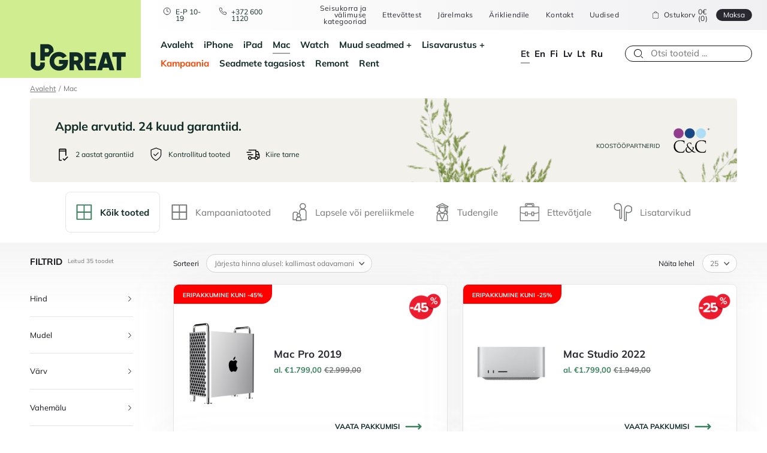

--- FILE ---
content_type: text/html; charset=UTF-8
request_url: https://upgreat.ee/tootekategooria/mac/
body_size: 22672
content:
<!doctype html>
<html lang="et">

<head>
	<meta charset="UTF-8">
	<meta name="viewport" content="width=device-width, initial-scale=1">
	<meta name="theme-color" content="#ffffff"/>
	<meta name="facebook-domain-verification" content="22vv95dc5psr6yn4jfvy0mmmjaph5w"/>
	<meta name="google-site-verification" content="SNBKyTAyVFgdycAWZQjcU8v9f5ZDl0cefHfofmwuDnM"/>


	<link rel="profile" href="http://gmpg.org/xfn/11">


	
	
	<script>(function (w, d, s, l, i){
w[l]=w[l]||[];
w[l].push({
'gtm.start':
new Date().getTime(), event: 'gtm.js',
});
var f=d.getElementsByTagName(s)[0],
j=d.createElement(s), dl=l!='dataLayer' ? '&l=' + l:'';
j.async=true;
j.src =
'https://www.googletagmanager.com/gtm.js?id=' + i + dl;
f.parentNode.insertBefore(j, f);
})(window, document, 'script', 'dataLayer', 'GTM-KQ26Z2J');</script>
	


	<script data-cookieconsent="ignore">window.dataLayer=window.dataLayer||[];
function gtag(){
dataLayer.push(arguments);
}
gtag("consent", "default", {
ad_personalization: "denied",
ad_storage: "denied",
ad_user_data: "denied",
analytics_storage: "denied",
functionality_storage: "denied",
personalization_storage: "denied",
security_storage: "granted",
wait_for_update: 500,
});
gtag("set", "ads_data_redaction", true);
gtag("set", "url_passthrough", true);</script>
<script id="Cookiebot" src="https://consent.cookiebot.com/uc.js" data-implementation="wp" data-cbid="47e09bff-08e2-40f9-815f-c9a68e1ebeb8" data-culture="ET" data-blockingmode="auto"></script>
<meta name='robots' content='index, follow, max-image-preview:large, max-snippet:-1, max-video-preview:-1'/>
	<style>img:is([sizes="auto" i], [sizes^="auto," i]){contain-intrinsic-size:3000px 1500px}</style>
	

<script data-cfasync="false" data-pagespeed-no-defer data-cookieconsent="ignore">var gtm4wp_datalayer_name="dataLayer";
var dataLayer=dataLayer||[];
const gtm4wp_use_sku_instead=1;
const gtm4wp_currency='EUR';
const gtm4wp_product_per_impression=15;
const gtm4wp_clear_ecommerce=false;
const gtm4wp_datalayer_max_timeout=2000;</script>
<meta property="og:title" content="UPGREAT"/>
<meta property="og:description" content="UPGREAT"/>
<meta property="og:type" content="article"/>
<meta property="og:article:published_time" content="2026-01-16 21:58:35"/>
<meta property="og:article:modified_time" content="2026-01-17 08:43:07"/>
<meta name="twitter:card" content="summary">
<meta name="twitter:title" content="UPGREAT"/>
<meta name="twitter:description" content="UPGREAT"/>

	
	<title>MacBook, iMac ja Mac Mini parima hinnaga – Kontrollitud ja garantiiga - UPGREAT</title>
	<meta name="description" content="Osta Apple MacBook, iMac või Mac Mini soodsa hinnaga ja täieliku garantiiga. Kõik seadmed on põhjalikult testitud, kiire tarnega ja 14-päevase tagastusõigusega – UPGREATist usaldusväärselt."/>
	<link rel="canonical" href="https://upgreat.ee/tootekategooria/mac/"/>
	<link rel="next" href="https://upgreat.ee/tootekategooria/mac/page/2/"/>
	<meta property="og:url" content="https://upgreat.ee/tootekategooria/mac/"/>
	<meta property="og:site_name" content="UPGREAT"/>
	<script type="application/ld+json" class="yoast-schema-graph">{"@context":"https://schema.org","@graph":[{"@type":"CollectionPage","@id":"https://upgreat.ee/tootekategooria/mac/","url":"https://upgreat.ee/tootekategooria/mac/","name":"MacBook, iMac ja Mac Mini parima hinnaga – Kontrollitud ja garantiiga - UPGREAT","isPartOf":{"@id":"https://upgreat.ee/#website"},"description":"Osta Apple MacBook, iMac või Mac Mini soodsa hinnaga ja täieliku garantiiga. Kõik seadmed on põhjalikult testitud, kiire tarnega ja 14-päevase tagastusõigusega – UPGREATist usaldusväärselt.","breadcrumb":{"@id":"https://upgreat.ee/tootekategooria/mac/#breadcrumb"},"inLanguage":"et"},{"@type":"BreadcrumbList","@id":"https://upgreat.ee/tootekategooria/mac/#breadcrumb","itemListElement":[{"@type":"ListItem","position":1,"name":"Home","item":"https://upgreat.ee/"},{"@type":"ListItem","position":2,"name":"Mac"}]},{"@type":"WebSite","@id":"https://upgreat.ee/#website","url":"https://upgreat.ee/","name":"UPGREAT","description":"UPGREAT","publisher":{"@id":"https://upgreat.ee/#organization"},"potentialAction":[{"@type":"SearchAction","target":{"@type":"EntryPoint","urlTemplate":"https://upgreat.ee/?s={search_term_string}"},"query-input":{"@type":"PropertyValueSpecification","valueRequired":true,"valueName":"search_term_string"}}],"inLanguage":"et"},{"@type":"Organization","@id":"https://upgreat.ee/#organization","name":"UPGREAT","url":"https://upgreat.ee/","logo":{"@type":"ImageObject","inLanguage":"et","@id":"https://upgreat.ee/#/schema/logo/image/","url":"https://upgreat.ee/wp-content/uploads/2022/09/logo-edited.png","contentUrl":"https://upgreat.ee/wp-content/uploads/2022/09/logo-edited.png","width":459,"height":287,"caption":"UPGREAT"},"image":{"@id":"https://upgreat.ee/#/schema/logo/image/"}}]}</script>
	


<link rel='dns-prefetch' href='//static.klaviyo.com'/>
<link rel="alternate" type="application/rss+xml" title="UPGREAT &raquo; RSS" href="https://upgreat.ee/feed/"/>

<link rel="stylesheet" type="text/css" href="//upgreat.ee/wp-content/cache/upgreat.ee/wpfc-minified/203grac/e77fd.css" media="all"/>
<style id='classic-theme-styles-inline-css'>.wp-block-button__link{color:#fff;background-color:#32373c;border-radius:9999px;box-shadow:none;text-decoration:none;padding:calc(.667em + 2px) calc(1.333em + 2px);font-size:1.125em}.wp-block-file__button{background:#32373c;color:#fff;text-decoration:none}</style>
<style id='global-styles-inline-css'>:root{--wp--preset--aspect-ratio--square:1;--wp--preset--aspect-ratio--4-3:4/3;--wp--preset--aspect-ratio--3-4:3/4;--wp--preset--aspect-ratio--3-2:3/2;--wp--preset--aspect-ratio--2-3:2/3;--wp--preset--aspect-ratio--16-9:16/9;--wp--preset--aspect-ratio--9-16:9/16;--wp--preset--color--black:#000000;--wp--preset--color--cyan-bluish-gray:#abb8c3;--wp--preset--color--white:#ffffff;--wp--preset--color--pale-pink:#f78da7;--wp--preset--color--vivid-red:#cf2e2e;--wp--preset--color--luminous-vivid-orange:#ff6900;--wp--preset--color--luminous-vivid-amber:#fcb900;--wp--preset--color--light-green-cyan:#7bdcb5;--wp--preset--color--vivid-green-cyan:#00d084;--wp--preset--color--pale-cyan-blue:#8ed1fc;--wp--preset--color--vivid-cyan-blue:#0693e3;--wp--preset--color--vivid-purple:#9b51e0;--wp--preset--gradient--vivid-cyan-blue-to-vivid-purple:linear-gradient(135deg,rgba(6,147,227,1) 0%,rgb(155,81,224) 100%);--wp--preset--gradient--light-green-cyan-to-vivid-green-cyan:linear-gradient(135deg,rgb(122,220,180) 0%,rgb(0,208,130) 100%);--wp--preset--gradient--luminous-vivid-amber-to-luminous-vivid-orange:linear-gradient(135deg,rgba(252,185,0,1) 0%,rgba(255,105,0,1) 100%);--wp--preset--gradient--luminous-vivid-orange-to-vivid-red:linear-gradient(135deg,rgba(255,105,0,1) 0%,rgb(207,46,46) 100%);--wp--preset--gradient--very-light-gray-to-cyan-bluish-gray:linear-gradient(135deg,rgb(238,238,238) 0%,rgb(169,184,195) 100%);--wp--preset--gradient--cool-to-warm-spectrum:linear-gradient(135deg,rgb(74,234,220) 0%,rgb(151,120,209) 20%,rgb(207,42,186) 40%,rgb(238,44,130) 60%,rgb(251,105,98) 80%,rgb(254,248,76) 100%);--wp--preset--gradient--blush-light-purple:linear-gradient(135deg,rgb(255,206,236) 0%,rgb(152,150,240) 100%);--wp--preset--gradient--blush-bordeaux:linear-gradient(135deg,rgb(254,205,165) 0%,rgb(254,45,45) 50%,rgb(107,0,62) 100%);--wp--preset--gradient--luminous-dusk:linear-gradient(135deg,rgb(255,203,112) 0%,rgb(199,81,192) 50%,rgb(65,88,208) 100%);--wp--preset--gradient--pale-ocean:linear-gradient(135deg,rgb(255,245,203) 0%,rgb(182,227,212) 50%,rgb(51,167,181) 100%);--wp--preset--gradient--electric-grass:linear-gradient(135deg,rgb(202,248,128) 0%,rgb(113,206,126) 100%);--wp--preset--gradient--midnight:linear-gradient(135deg,rgb(2,3,129) 0%,rgb(40,116,252) 100%);--wp--preset--font-size--small:13px;--wp--preset--font-size--medium:20px;--wp--preset--font-size--large:36px;--wp--preset--font-size--x-large:42px;--wp--preset--spacing--20:0.44rem;--wp--preset--spacing--30:0.67rem;--wp--preset--spacing--40:1rem;--wp--preset--spacing--50:1.5rem;--wp--preset--spacing--60:2.25rem;--wp--preset--spacing--70:3.38rem;--wp--preset--spacing--80:5.06rem;--wp--preset--shadow--natural:6px 6px 9px rgba(0, 0, 0, 0.2);--wp--preset--shadow--deep:12px 12px 50px rgba(0, 0, 0, 0.4);--wp--preset--shadow--sharp:6px 6px 0px rgba(0, 0, 0, 0.2);--wp--preset--shadow--outlined:6px 6px 0px -3px rgba(255, 255, 255, 1), 6px 6px rgba(0, 0, 0, 1);--wp--preset--shadow--crisp:6px 6px 0px rgba(0, 0, 0, 1);}:where(.is-layout-flex){gap:0.5em;}:where(.is-layout-grid){gap:0.5em;}body .is-layout-flex{display:flex;}.is-layout-flex{flex-wrap:wrap;align-items:center;}.is-layout-flex > :is(*, div){margin:0;}body .is-layout-grid{display:grid;}.is-layout-grid > :is(*, div){margin:0;}:where(.wp-block-columns.is-layout-flex){gap:2em;}:where(.wp-block-columns.is-layout-grid){gap:2em;}:where(.wp-block-post-template.is-layout-flex){gap:1.25em;}:where(.wp-block-post-template.is-layout-grid){gap:1.25em;}.has-black-color{color:var(--wp--preset--color--black) !important;}.has-cyan-bluish-gray-color{color:var(--wp--preset--color--cyan-bluish-gray) !important;}.has-white-color{color:var(--wp--preset--color--white) !important;}.has-pale-pink-color{color:var(--wp--preset--color--pale-pink) !important;}.has-vivid-red-color{color:var(--wp--preset--color--vivid-red) !important;}.has-luminous-vivid-orange-color{color:var(--wp--preset--color--luminous-vivid-orange) !important;}.has-luminous-vivid-amber-color{color:var(--wp--preset--color--luminous-vivid-amber) !important;}.has-light-green-cyan-color{color:var(--wp--preset--color--light-green-cyan) !important;}.has-vivid-green-cyan-color{color:var(--wp--preset--color--vivid-green-cyan) !important;}.has-pale-cyan-blue-color{color:var(--wp--preset--color--pale-cyan-blue) !important;}.has-vivid-cyan-blue-color{color:var(--wp--preset--color--vivid-cyan-blue) !important;}.has-vivid-purple-color{color:var(--wp--preset--color--vivid-purple) !important;}.has-black-background-color{background-color:var(--wp--preset--color--black) !important;}.has-cyan-bluish-gray-background-color{background-color:var(--wp--preset--color--cyan-bluish-gray) !important;}.has-white-background-color{background-color:var(--wp--preset--color--white) !important;}.has-pale-pink-background-color{background-color:var(--wp--preset--color--pale-pink) !important;}.has-vivid-red-background-color{background-color:var(--wp--preset--color--vivid-red) !important;}.has-luminous-vivid-orange-background-color{background-color:var(--wp--preset--color--luminous-vivid-orange) !important;}.has-luminous-vivid-amber-background-color{background-color:var(--wp--preset--color--luminous-vivid-amber) !important;}.has-light-green-cyan-background-color{background-color:var(--wp--preset--color--light-green-cyan) !important;}.has-vivid-green-cyan-background-color{background-color:var(--wp--preset--color--vivid-green-cyan) !important;}.has-pale-cyan-blue-background-color{background-color:var(--wp--preset--color--pale-cyan-blue) !important;}.has-vivid-cyan-blue-background-color{background-color:var(--wp--preset--color--vivid-cyan-blue) !important;}.has-vivid-purple-background-color{background-color:var(--wp--preset--color--vivid-purple) !important;}.has-black-border-color{border-color:var(--wp--preset--color--black) !important;}.has-cyan-bluish-gray-border-color{border-color:var(--wp--preset--color--cyan-bluish-gray) !important;}.has-white-border-color{border-color:var(--wp--preset--color--white) !important;}.has-pale-pink-border-color{border-color:var(--wp--preset--color--pale-pink) !important;}.has-vivid-red-border-color{border-color:var(--wp--preset--color--vivid-red) !important;}.has-luminous-vivid-orange-border-color{border-color:var(--wp--preset--color--luminous-vivid-orange) !important;}.has-luminous-vivid-amber-border-color{border-color:var(--wp--preset--color--luminous-vivid-amber) !important;}.has-light-green-cyan-border-color{border-color:var(--wp--preset--color--light-green-cyan) !important;}.has-vivid-green-cyan-border-color{border-color:var(--wp--preset--color--vivid-green-cyan) !important;}.has-pale-cyan-blue-border-color{border-color:var(--wp--preset--color--pale-cyan-blue) !important;}.has-vivid-cyan-blue-border-color{border-color:var(--wp--preset--color--vivid-cyan-blue) !important;}.has-vivid-purple-border-color{border-color:var(--wp--preset--color--vivid-purple) !important;}.has-vivid-cyan-blue-to-vivid-purple-gradient-background{background:var(--wp--preset--gradient--vivid-cyan-blue-to-vivid-purple) !important;}.has-light-green-cyan-to-vivid-green-cyan-gradient-background{background:var(--wp--preset--gradient--light-green-cyan-to-vivid-green-cyan) !important;}.has-luminous-vivid-amber-to-luminous-vivid-orange-gradient-background{background:var(--wp--preset--gradient--luminous-vivid-amber-to-luminous-vivid-orange) !important;}.has-luminous-vivid-orange-to-vivid-red-gradient-background{background:var(--wp--preset--gradient--luminous-vivid-orange-to-vivid-red) !important;}.has-very-light-gray-to-cyan-bluish-gray-gradient-background{background:var(--wp--preset--gradient--very-light-gray-to-cyan-bluish-gray) !important;}.has-cool-to-warm-spectrum-gradient-background{background:var(--wp--preset--gradient--cool-to-warm-spectrum) !important;}.has-blush-light-purple-gradient-background{background:var(--wp--preset--gradient--blush-light-purple) !important;}.has-blush-bordeaux-gradient-background{background:var(--wp--preset--gradient--blush-bordeaux) !important;}.has-luminous-dusk-gradient-background{background:var(--wp--preset--gradient--luminous-dusk) !important;}.has-pale-ocean-gradient-background{background:var(--wp--preset--gradient--pale-ocean) !important;}.has-electric-grass-gradient-background{background:var(--wp--preset--gradient--electric-grass) !important;}.has-midnight-gradient-background{background:var(--wp--preset--gradient--midnight) !important;}.has-small-font-size{font-size:var(--wp--preset--font-size--small) !important;}.has-medium-font-size{font-size:var(--wp--preset--font-size--medium) !important;}.has-large-font-size{font-size:var(--wp--preset--font-size--large) !important;}.has-x-large-font-size{font-size:var(--wp--preset--font-size--x-large) !important;}:where(.wp-block-post-template.is-layout-flex){gap:1.25em;}:where(.wp-block-post-template.is-layout-grid){gap:1.25em;}:where(.wp-block-columns.is-layout-flex){gap:2em;}:where(.wp-block-columns.is-layout-grid){gap:2em;}:root :where(.wp-block-pullquote){font-size:1.5em;line-height:1.6;}</style>

<link rel="stylesheet" type="text/css" href="//upgreat.ee/wp-content/cache/upgreat.ee/wpfc-minified/8ke4mftz/e77fd.css" media="all"/>
<style id='contact-form-7-inline-css'>.wpcf7 .wpcf7-recaptcha iframe{margin-bottom:0;}.wpcf7 .wpcf7-recaptcha[data-align="center"] > div{margin:0 auto;}.wpcf7 .wpcf7-recaptcha[data-align="right"] > div{margin:0 0 0 auto;}</style>


<link rel="stylesheet" type="text/css" href="//upgreat.ee/wp-content/cache/upgreat.ee/wpfc-minified/d77s4kv1/e77fe.css" media="all"/>
<style id='woocommerce-inline-inline-css'>.woocommerce form .form-row .required{visibility:visible;}</style>






<link rel="stylesheet" type="text/css" href="//upgreat.ee/wp-content/cache/upgreat.ee/wpfc-minified/2pw02ia0/e77fd.css" media="all"/>
<style id='heateor_sss_frontend_css-inline-css'>.heateor_sss_button_instagram span.heateor_sss_svg,a.heateor_sss_instagram span.heateor_sss_svg{background:radial-gradient(circle at 30% 107%,#fdf497 0,#fdf497 5%,#fd5949 45%,#d6249f 60%,#285aeb 90%)}.heateor_sss_horizontal_sharing .heateor_sss_svg,.heateor_sss_standard_follow_icons_container .heateor_sss_svg{color:#fff;border-width:0px;border-style:solid;border-color:transparent}.heateor_sss_horizontal_sharing .heateorSssTCBackground{color:#666}.heateor_sss_horizontal_sharing span.heateor_sss_svg:hover,.heateor_sss_standard_follow_icons_container span.heateor_sss_svg:hover{border-color:transparent;}.heateor_sss_vertical_sharing span.heateor_sss_svg,.heateor_sss_floating_follow_icons_container span.heateor_sss_svg{color:#fff;border-width:0px;border-style:solid;border-color:transparent;}.heateor_sss_vertical_sharing .heateorSssTCBackground{color:#666;}.heateor_sss_vertical_sharing span.heateor_sss_svg:hover,.heateor_sss_floating_follow_icons_container span.heateor_sss_svg:hover{border-color:transparent;}@media screen and (max-width:783px){.heateor_sss_vertical_sharing{display:none!important}}</style>


<link rel="stylesheet" type="text/css" href="//upgreat.ee/wp-content/cache/upgreat.ee/wpfc-minified/f5ov9v5n/e77fd.css" media="all"/>
<script src="//upgreat.ee/wp-content/cache/upgreat.ee/djhddljo/e77fe.js" id="jquery-core-js"></script>
<script src="//upgreat.ee/wp-content/cache/upgreat.ee/6khakl27/e77fe.js" id="jquery-migrate-js"></script>
<script src="//upgreat.ee/wp-content/cache/upgreat.ee/m8wbclx0/e77fe.js" id="jquery-cascadingdropdown-js"></script>
<script src="//upgreat.ee/wp-content/cache/upgreat.ee/fgxcig06/e77fe.js" id="eabi-cascadingdropdown-js"></script>
<script id="wpml-cookie-js-extra">var wpml_cookies={"wp-wpml_current_language":{"value":"et","expires":1,"path":"\/"}};
var wpml_cookies={"wp-wpml_current_language":{"value":"et","expires":1,"path":"\/"}};</script>
<script src="//upgreat.ee/wp-content/cache/upgreat.ee/241mutv5/e77fe.js" id="wpml-cookie-js" defer="defer" data-wp-strategy="defer"></script>
<script src="//upgreat.ee/wp-content/cache/upgreat.ee/fqcunwbn/e77fe.js" id="jquery-blockui-js" defer="defer" data-wp-strategy="defer"></script>
<script id="wc-add-to-cart-js-extra">var wc_add_to_cart_params={"ajax_url":"\/wp-admin\/admin-ajax.php","wc_ajax_url":"\/?wc-ajax=%%endpoint%%","i18n_view_cart":"Vaata ostukorvi","cart_url":"https:\/\/upgreat.ee\/kassa\/","is_cart":"","cart_redirect_after_add":"no"};</script>
<script src="//upgreat.ee/wp-content/cache/upgreat.ee/swk71lh/e77fe.js" id="wc-add-to-cart-js" defer="defer" data-wp-strategy="defer"></script>
<script src="//upgreat.ee/wp-content/cache/upgreat.ee/9lwrgfe0/e77fe.js" id="js-cookie-js" defer="defer" data-wp-strategy="defer"></script>
<script id="woocommerce-js-extra">var woocommerce_params={"ajax_url":"\/wp-admin\/admin-ajax.php","wc_ajax_url":"\/?wc-ajax=%%endpoint%%","i18n_password_show":"Show password","i18n_password_hide":"Hide password"};</script>
<script src="//upgreat.ee/wp-content/cache/upgreat.ee/g2nakuni/e77fe.js" id="woocommerce-js" defer="defer" data-wp-strategy="defer"></script>
<script id="wc-settings-dep-in-header-js-after">console.warn("Scripts that have a dependency on [wc-settings, wc-blocks-checkout] must be loaded in the footer, klaviyo-klaviyo-checkout-block-editor-script was registered to load in the header, but has been switched to load in the footer instead. See https://github.com/woocommerce/woocommerce-gutenberg-products-block/pull/5059");
console.warn("Scripts that have a dependency on [wc-settings, wc-blocks-checkout] must be loaded in the footer, klaviyo-klaviyo-checkout-block-view-script was registered to load in the header, but has been switched to load in the footer instead. See https://github.com/woocommerce/woocommerce-gutenberg-products-block/pull/5059");</script>
<script id="wpml-xdomain-data-js-extra">var wpml_xdomain_data={"css_selector":"wpml-ls-item","ajax_url":"https:\/\/upgreat.ee\/wp-admin\/admin-ajax.php","current_lang":"et","_nonce":"0dc6ca1ca6"};</script>
<script src="//upgreat.ee/wp-content/cache/upgreat.ee/qhff0ctg/e77fe.js" id="wpml-xdomain-data-js" defer="defer" data-wp-strategy="defer"></script>
<meta name="generator" content="WPML ver:4.8.4 stt:1,15,18,31,32,45;"/>



<script data-cfasync="false" data-pagespeed-no-defer data-cookieconsent="ignore">var dataLayer_content={"pageTitle":"MacBook, iMac ja Mac Mini parima hinnaga – Kontrollitud ja garantiiga - UPGREAT","pagePostType":"product","pagePostType2":"tax-product","pageCategory":[],"browserName":"Safari","browserVersion":18.5,"browserEngineName":"Webkit","browserEngineVersion":"605.1.15","osName":"OS X","osVersion":"","deviceType":"desktop","deviceManufacturer":"Apple","deviceModel":"Macintosh","customerTotalOrders":0,"customerTotalOrderValue":0,"customerFirstName":"","customerLastName":"","customerBillingFirstName":"","customerBillingLastName":"","customerBillingCompany":"","customerBillingAddress1":"","customerBillingAddress2":"","customerBillingCity":"","customerBillingState":"","customerBillingPostcode":"","customerBillingCountry":"","customerBillingEmail":"","customerBillingEmailHash":"","customerBillingPhone":"","customerShippingFirstName":"","customerShippingLastName":"","customerShippingCompany":"","customerShippingAddress1":"","customerShippingAddress2":"","customerShippingCity":"","customerShippingState":"","customerShippingPostcode":"","customerShippingCountry":""};
dataLayer.push(dataLayer_content);</script>
<script data-cfasync="false" data-pagespeed-no-defer data-cookieconsent="ignore">console.warn&&console.warn("[GTM4WP] Google Tag Manager container code placement set to OFF !!!");
console.warn&&console.warn("[GTM4WP] Data layer codes are active but GTM container must be loaded using custom coding !!!");</script>
<script id="js-search-dropdown-product" type="x-tmpl-mustache">{{#hasProducts}}
<div class="search-dropdown__right">
<h3>Tooted</h3>
<div class="search-dropdown__products js-products-search-results">
{{#products}}
<div class="cart__link__product__container">
<a href="{{link}}">
<div class="cart__link__product__image"> {{{thumbnail}}}</div><div class="cart__link__product__info">
<div class="cart__link__product__info__text"> <p>{{name}}</p> {{#sku}} <small><strong>SKU:</strong>{{sku}}</small> {{/sku}} <p>{{{price}}}</p></div></div></a></div>{{/products}}</div><a class="link link--small js-products-search-all-link" href="{{productsAllSearchLink}}">› Vaata kõiki</a></div>{{/hasProducts}}
{{^hasProducts}}
<div class="search-dropdown__right"> <h3>Vasteid ei leitud.</h3></div>{{/hasProducts}}</script>	<noscript><style>.woocommerce-product-gallery{opacity:1 !important;}</style></noscript>
	<link rel="icon" href="https://upgreat.ee/wp-content/uploads/2021/06/cropped-ug_fav-4-32x32.png" sizes="32x32"/>
<link rel="icon" href="https://upgreat.ee/wp-content/uploads/2021/06/cropped-ug_fav-4-192x192.png" sizes="192x192"/>
<link rel="apple-touch-icon" href="https://upgreat.ee/wp-content/uploads/2021/06/cropped-ug_fav-4-180x180.png"/>
<meta name="msapplication-TileImage" content="https://upgreat.ee/wp-content/uploads/2021/06/cropped-ug_fav-4-270x270.png"/>
		<style id="wp-custom-css">img[data-lazy-src]{
 opacity:0;}


img.lazyloaded{
 -webkit-transition:opacity .5s linear 0.2s;-moz-transition:opacity .5s linear 0.2s;transition:opacity .5s linear 0.2s;
 opacity:1;}</style>
		

	
	<script>window.gsc=window.gsc||function (){
(gsc.q=gsc.q||[]).push(arguments);
};
var langCode='et';
gsc('params', {
lang: langCode,
});</script>
	


	
	<script type="text/plain" data-cookieconsent="statistics">(function (h, o, t, j, a, r){
h.hj=h.hj||function (){
(h.hj.q=h.hj.q||[]).push(arguments);
};
h._hjSettings={hjid: 3700041, hjsv: 6};
a=o.getElementsByTagName("head")[0];
r=o.createElement("script");
r.async=1;
r.src=t + h._hjSettings.hjid + j + h._hjSettings.hjsv;
a.appendChild(r);
})(window, document, "https://static.hotjar.com/c/hotjar-", ".js?sv=");</script>
	

	<script>(function (ss, ex){
window.ldfdr=window.ldfdr||function (){
(ldfdr._q=ldfdr._q||[]).push([].slice.call(arguments));
};
(function (d, s){
fs=d.getElementsByTagName(s)[0];
function ce(src){
var cs=d.createElement(s);
cs.src=src;
cs.async=1;
fs.parentNode.insertBefore(cs, fs);
};ce('https://sc.lfeeder.com/lftracker_v1_' + ss + (ex ? '_' + ex:'') + '.js');
})(document, 'script');
})('Xbp1oaEO3ev7EdVj');</script>

	
		<style>#CookiebotWidget .CookiebotWidget-logo svg circle{fill:transparent !important;}
           #CookiebotWidget .CookiebotWidget-logo svg path{fill:#000000 !important;}</style>

	
</head>

<body class="archive tax-product_cat term-mac term-50 wp-custom-logo wp-theme-upgreat theme-upgreat woocommerce woocommerce-page woocommerce-no-js hfeed"class="post-1178112 product type-product status-publish product_cat-kampaaniatooted product_cat-mac pa_processor-xeon-w-3-3-ghz pa_ram-48-gb pa_varv-silver first instock sale taxable shipping-taxable purchasable product-type-variable" id="js-page-body">


<noscript>
	<iframe src="https://www.googletagmanager.com/ns.html?id=GTM-KQ26Z2J"
			height="0" width="0" style="display:none;visibility:hidden"></iframe>
</noscript>



<div id="page" class="site">
	<div class="headroom">
		<header id="js-masthead" class="site-header" navigation-container>

			<div class="site-header__logo"> <a href="https://upgreat.ee/" rel="home" title="UPGREAT"> <img src="https://upgreat.ee/wp-content/uploads/2023/07/upgreat-logo-dark-green-transparent-1.svg" alt="UPGR8 OÜ"> </a></div><div class="site-header__menus">
				<div class="site-header__top">
					<div class="contacts desktop"> <p class="contacts__opening"> E-P 10-19</p> <a class="contacts__number" href="tel:+372 600 1120">+372 600 1120</a></div><div class="site-header__additional-menu">
						<div class="menu-top-header-container"><ul id="menu-top-header" class="additional-menu"><li id="menu-item-1162703" class="menu-item menu-item-type-post_type menu-item-object-page menu-item-1162703"><a href="https://upgreat.ee/grade/">Seisukorra ja välimuse kategooriad</a></li> <li id="menu-item-767" class="menu-item menu-item-type-post_type menu-item-object-page menu-item-767"><a href="https://upgreat.ee/ettevottest/">Ettevõttest</a></li> <li id="menu-item-1162698" class="menu-item menu-item-type-post_type menu-item-object-page menu-item-1162698"><a href="https://upgreat.ee/jarelmaks/">Järelmaks</a></li> <li id="menu-item-12402" class="menu-item menu-item-type-post_type menu-item-object-page menu-item-12402"><a href="https://upgreat.ee/upgreat-for-business/">Ärikliendile</a></li> <li id="menu-item-321" class="menu-item menu-item-type-post_type menu-item-object-page menu-item-321"><a href="https://upgreat.ee/kontakt/">Kontakt</a></li> <li id="menu-item-1162707" class="menu-item menu-item-type-post_type menu-item-object-page menu-item-1162707"><a href="https://upgreat.ee/uudised/">Uudised</a></li> </ul></div></div><div class="contacts mobile"> <p class="contacts__opening"> E-P 10-19</p> <a class="contacts__number" href="tel:+372 600 1120">+372 600 1120</a></div><div class="js-mini-cart-container">
						<div class="mini-cart js-cart-items">
    <a href="https://upgreat.ee/kassa/">
        <div class="mini-cart__content"> <span>Ostukorv</span> 0€ (0)</div></a>
    <div class="mini-cart__button"> <a class="button button--small" href="https://upgreat.ee/kassa/">Maksa</a></div></div></div><div class="header-search" search-container>
						<div class="header-search__button" search-button></div><div class="header-search__content" search-form>
							<div class="search-form">
    <form data-test="" action="https://upgreat.ee/shop/" method="get" class="search-form js-autocomplete-search-form">
        <div class="search-form__container"> <input type="hidden" name="lang" value="et"> <input class="search-form__button js-search-field-button" type="submit" value="search" /> <input class="search-form__field search-field js-search-field-input" value="" type="text" name="search_term" autocomplete="off" id="search" placeholder="Otsi tooteid ..." /></div><div class="search-field-length-notice js-search-field-length-notice hidden"> Minimum 2 characters to initiate search</div></form></div><div class="search-dropdown__container js-search-dropdown search-dropdown-hidden">

	<div class="search-dropdown__right">
		<h3>Tooted</h3>
		<div class="search-dropdown__products js-products-search-results"></div><a class="link link--small js-products-search-all-link" href="">› Vaata kõiki</a></div></div><div class="header-search__button--close" search-close></div></div></div><button class="site-menu-toggle menu-toggle hamburger hamburger--squeeze touch--only"
							id="js-main-menu-toggle" aria-controls="js-main-menu" aria-expanded="false" type="button"
							aria-label="Hamburger Button" burger-button>
                            <span class="hamburger-box">
                                <span class="hamburger-inner"></span>
                            </span>
					</button></div><nav class="site-nav" id="js-main-menu-container" navigation-list>
					<div class="site-nav__menu-area">
						<div class="menu-menu-1-container"><ul id="js-main-menu" class="main-menu"><li id="menu-item-79" class="menu-item menu-item-type-post_type menu-item-object-page menu-item-home menu-item-79"><a href="https://upgreat.ee/">Avaleht</a></li> <li id="menu-item-308" class="menu-item menu-item-type-taxonomy menu-item-object-product_cat menu-item-308"><a href="https://upgreat.ee/tootekategooria/iphone/">iPhone</a></li> <li id="menu-item-307" class="menu-item menu-item-type-taxonomy menu-item-object-product_cat menu-item-307"><a href="https://upgreat.ee/tootekategooria/ipad/">iPad</a></li> <li id="menu-item-309" class="menu-item menu-item-type-taxonomy menu-item-object-product_cat current-menu-item menu-item-309"><a href="https://upgreat.ee/tootekategooria/mac/" aria-current="page">Mac</a></li> <li id="menu-item-310" class="menu-item menu-item-type-taxonomy menu-item-object-product_cat menu-item-310"><a href="https://upgreat.ee/tootekategooria/watch/">Watch</a></li> <li id="menu-item-1179175" class="menu-item menu-item-type-taxonomy menu-item-object-product_cat menu-item-has-children menu-item-1179175"><a href="https://upgreat.ee/tootekategooria/muu-seadmed/">Muud seadmed</a> <ul class="sub-menu"> <li id="menu-item-1180203" class="menu-item menu-item-type-taxonomy menu-item-object-product_cat menu-item-1180203"><a href="https://upgreat.ee/tootekategooria/muu-seadmed/multimedia/">Multimedia</a></li> <li id="menu-item-1180204" class="menu-item menu-item-type-taxonomy menu-item-object-product_cat menu-item-1180204"><a href="https://upgreat.ee/tootekategooria/muu-seadmed/klaviatuurid-ja-hiired/">Klaviatuurid ja Hiired</a></li> <li id="menu-item-1180205" class="menu-item menu-item-type-taxonomy menu-item-object-product_cat menu-item-1180205"><a href="https://upgreat.ee/tootekategooria/muu-seadmed/monitorid/">Monitorid</a></li> <li id="menu-item-1180206" class="menu-item menu-item-type-taxonomy menu-item-object-product_cat menu-item-1180206"><a href="https://upgreat.ee/tootekategooria/muu-seadmed/muu/">Muu</a></li> </ul> </li> <li id="menu-item-311" class="menu-item menu-item-type-taxonomy menu-item-object-product_cat menu-item-has-children menu-item-311"><a href="https://upgreat.ee/tootekategooria/lisavarustus/">Lisavarustus</a> <ul class="sub-menu"> <li id="menu-item-1182561" class="menu-item menu-item-type-taxonomy menu-item-object-product_cat menu-item-1182561"><a href="https://upgreat.ee/tootekategooria/lisavarustus/kaaned-ja-umbrised/">Kaaned ja ümbrised</a></li> <li id="menu-item-1182563" class="menu-item menu-item-type-taxonomy menu-item-object-product_cat menu-item-1182563"><a href="https://upgreat.ee/tootekategooria/lisavarustus/kaitseklaasid/">Kaitseklaasid</a></li> <li id="menu-item-1182564" class="menu-item menu-item-type-taxonomy menu-item-object-product_cat menu-item-1182564"><a href="https://upgreat.ee/tootekategooria/lisavarustus/kellarihmad/">Kellarihmad</a></li> <li id="menu-item-1182562" class="menu-item menu-item-type-taxonomy menu-item-object-product_cat menu-item-1182562"><a href="https://upgreat.ee/tootekategooria/lisavarustus/laadijad-kaablid-adapterid/">Laadijad, Kaablid, Adapterid</a></li> </ul> </li> <li id="menu-item-1177455" class="campaign-cat menu-item menu-item-type-taxonomy menu-item-object-product_cat menu-item-1177455"><a href="https://upgreat.ee/tootekategooria/kampaaniatooted/">Kampaania</a></li> <li id="menu-item-20267" class="menu-item menu-item-type-post_type menu-item-object-page menu-item-20267"><a href="https://upgreat.ee/seadmete-tagasiost/">Seadmete tagasiost</a></li> <li id="menu-item-83513" class="menu-item menu-item-type-post_type menu-item-object-page menu-item-83513"><a href="https://upgreat.ee/apple-seadmete-hooldus-ja-remont/">Remont</a></li> <li id="menu-item-1183559" class="menu-item menu-item-type-post_type menu-item-object-page menu-item-1183559"><a href="https://upgreat.ee/apple-seadmete-rent/">Rent</a></li> </ul></div><div class="menu-top-header-container"><ul id="menu-top-header-1" class="additional-menu"><li class="menu-item menu-item-type-post_type menu-item-object-page menu-item-1162703"><a href="https://upgreat.ee/grade/">Seisukorra ja välimuse kategooriad</a></li> <li class="menu-item menu-item-type-post_type menu-item-object-page menu-item-767"><a href="https://upgreat.ee/ettevottest/">Ettevõttest</a></li> <li class="menu-item menu-item-type-post_type menu-item-object-page menu-item-1162698"><a href="https://upgreat.ee/jarelmaks/">Järelmaks</a></li> <li class="menu-item menu-item-type-post_type menu-item-object-page menu-item-12402"><a href="https://upgreat.ee/upgreat-for-business/">Ärikliendile</a></li> <li class="menu-item menu-item-type-post_type menu-item-object-page menu-item-321"><a href="https://upgreat.ee/kontakt/">Kontakt</a></li> <li class="menu-item menu-item-type-post_type menu-item-object-page menu-item-1162707"><a href="https://upgreat.ee/uudised/">Uudised</a></li> </ul></div></div><div class="lang-container" lang-container>
							
								<button class="lang-container__current has--children"
										lang-button>
									et<span>&#10095;</span>
								</button>

																<div class="lang-container__lang-other" lang-others> <a href="https://en.upgreat.ee/product-category/mac-en/">en</a> <a href="https://upgreat.fi/tuote-osasto/mac-fi/">fi</a> <a href="https://upgreat.lv/product-category/mac-lv/">lv</a> <a href="https://upgreat.lt/produkto-kategorija/mac-lt/">lt</a> <a href="https://ru.upgreat.ee/product-category/mac-ru/">ru</a></div></div><div class="search-form">
    <form data-test="" action="https://upgreat.ee/shop/" method="get" class="search-form js-autocomplete-search-form">
        <div class="search-form__container"> <input type="hidden" name="lang" value="et"> <input class="search-form__button js-search-field-button" type="submit" value="search" /> <input class="search-form__field search-field js-search-field-input" value="" type="text" name="search_term" autocomplete="off" id="search" placeholder="Otsi tooteid ..." /></div><div class="search-field-length-notice js-search-field-length-notice hidden"> Minimum 2 characters to initiate search</div></form></div><div class="search-dropdown__container js-search-dropdown search-dropdown-hidden">

	<div class="search-dropdown__right">
		<h3>Tooted</h3>
		<div class="search-dropdown__products js-products-search-results"></div><a class="link link--small js-products-search-all-link" href="">› Vaata kõiki</a></div></div></nav></div></header></div><main id="content" class="site-content">


<section class="shop shop__top">
	<nav class="woocommerce-breadcrumb" aria-label="Breadcrumb"><a href="https://upgreat.ee">Avaleht</a><span>/</span>Mac</nav>
	<div class="category-banner" style="background-color:#f2f1ec;">
		<div class="category-banner__content">

							<h2 style="color:#102a26;">Apple arvutid. 24 kuud garantiid.</h2>
						
							<div class="info-points">
					<ul>
																				<li class="info-points__item"> <div class="icon"><img src="https://upgreat.ee/wp-content/uploads/2022/07/mobile-check.svg"></div><div style="color:#102a26;" class="info-points__text"> 2 aastat garantiid</div></li>
																				<li class="info-points__item"> <div class="icon"><img src="https://upgreat.ee/wp-content/uploads/2023/07/shield.svg"></div><div style="color:#102a26;" class="info-points__text"> Kontrollitud tooted</div></li>
																				<li class="info-points__item"> <div class="icon"><img src="https://upgreat.ee/wp-content/uploads/2022/08/ru-delivery.svg"></div><div style="color:#102a26;" class="info-points__text"> Kiire tarne</div></li>
											</ul></div></div><div class="category-banner__partner">
			<div class="category-banner__partner--content"> <span style="color:#102a26;">Koostööpartnerid</span> <img class="category-banner__image" src="https://upgreat.ee/wp-content/uploads/2025/09/partner-cc-upgreat-apple.png" alt="Apple arvutid. 24 kuud garantiid."/></div></div><div class="category-banner__beauty-img category-banner__beauty-img--first" style="background-image: url('https://upgreat.ee/wp-content/uploads/2023/01/bush-green-grass-isolated-on-600w-780305197-2.png');"></div><div class="category-banner__beauty-img category-banner__beauty-img--second" style="background-image: url('https://upgreat.ee/wp-content/uploads/2023/01/bush-green-grass-isolated-on-600w-780305197-3.png');"></div></div><div class="quick-navigation">
  <ul class="quick-navigation__area">
    <li class="quick-navigation__item"> <a class="quick-navigation__link active" name="group_class" value="koik-tooted"> <div class="quick-navigation__img-wrapper"> <img src="https://upgreat.ee/wp-content/themes/upgreat/assets/dist/img/svg/all.svg" class="quick-navigation__img"> <img src="https://upgreat.ee/wp-content/themes/upgreat/assets/dist/img/svg/all-hover.svg" class="quick-navigation__img--hover"></div>Kõik tooted </a> </li>
	  <li class="quick-navigation__item"> <a class="quick-navigation__category_link" href="https://upgreat.ee/tootekategooria/kampaaniatooted/"> <div class="quick-navigation__img-wrapper"> <img src="https://upgreat.ee/wp-content/themes/upgreat/assets/dist/img/svg/all.svg" class="quick-navigation__img"> <img src="https://upgreat.ee/wp-content/themes/upgreat/assets/dist/img/svg/all-hover.svg" class="quick-navigation__img--hover"></div>Kampaaniatooted </a> </li>
    <li class="quick-navigation__item"> <a class="quick-navigation__link" name="group_class" value="lapsele-pereliikmele"> <div class="quick-navigation__img-wrapper"> <img src="https://upgreat.ee/wp-content/themes/upgreat/assets/dist/img/Vector.png" class="quick-navigation__img"> <img src="https://upgreat.ee/wp-content/themes/upgreat/assets/dist/img/Vector.png" class="quick-navigation__img--hover"></div>Lapsele või pereliikmele </a> </li>
    <li class="quick-navigation__item"> <a class="quick-navigation__link" name="group_class" value="tudengile"> <div class="quick-navigation__img-wrapper"> <img src="https://upgreat.ee/wp-content/themes/upgreat/assets/dist/img/Vector-2.png" class="quick-navigation__img"> <img src="https://upgreat.ee/wp-content/themes/upgreat/assets/dist/img/Vector-2.png" class="quick-navigation__img--hover"></div>Tudengile </a> </li>
    <li class="quick-navigation__item"> <a class="quick-navigation__link" name="group_class" value="ettevotjale"> <div class="quick-navigation__img-wrapper"> <img src="https://upgreat.ee/wp-content/themes/upgreat/assets/dist/img/Group_40412.png" class="quick-navigation__img"> <img src="https://upgreat.ee/wp-content/themes/upgreat/assets/dist/img/Group_40412.png" class="quick-navigation__img--hover"></div>Ettevõtjale </a> </li>
    <li class="quick-navigation__item"> <a class="quick-navigation__link" name="group_class" value="lisatarvikud"> <div class="quick-navigation__img-wrapper"> <img src="https://upgreat.ee/wp-content/themes/upgreat/assets/dist/img/Group.png" class="quick-navigation__img"> <img src="https://upgreat.ee/wp-content/themes/upgreat/assets/dist/img/Group.png" class="quick-navigation__img--hover"></div>Lisatarvikud </a> </li>
  </ul></div></section>

<section class="shop shop--gradient" id="shop">


				
	<div class="max--width shop__grid">
	
		<div class="shop__main max--width--smaller js-list-view-container" id="products-container"><nav class="woocommerce-breadcrumb" aria-label="Breadcrumb"><a href="https://upgreat.ee">Avaleht</a><span>/</span>Mac</nav>
	<input type="hidden" id="js-current-page-number" value="1" />
<div class="woocommerce-notices-wrapper"></div><p class="woocommerce-result-count">
	Näitan 1&ndash;25 tulemust 35-st </p>

<p class="found-items mobile">
	Leitud 35 toodet</p>
<div id="sorting" class="shop__sorting js-sorting-container">
	<div class="shop__sorting__close js-sorting-close"></div><form class="shop__sorting__item" >
		<label>Sorteeri</label>
		<div class="custom-select"> <select name="orderby" class="orderby js-order-products" aria-label="Poe järjestus"> <option value="price" >Vaikimisi järjestus</option> <option value="popularity" >Järjesta populaarsuse alusel</option> <option value="model_year" >Järjesta mudeliaasta järgi (uusim eespool)</option> <option value="price-asc" >Järjesta hinna alusel: odavamast kallimani</option> <option value="price-desc" selected='selected'>Järjesta hinna alusel: kallimast odavamani</option> </select></div><input type="hidden" name="paged" value="1" />
			</form>
		<form class="woocommerce-perpage shop__sorting__item">
		<label>Näita lehel</label>
		<div class="custom-select"> <select name="products-per-page" class="perpage products-per-page-js"> <option value="10" >10</option> <option value="25" selected='selected'>25</option> <option value="50" >50</option> </select></div></form></div><ul class="products--model columns-4">



<li data-sku="MAC_PRO_2019" class="product type-product post-1178112 status-publish first instock product_cat-kampaaniatooted product_cat-mac sale taxable shipping-taxable purchasable product-type-variable"> <a href="https://upgreat.ee/toode/mac-pro-2019/" class="shop-product__hover shop-product--model"> <div class="shop-product shop-product__container"> <div class="badge__horizontal automatic" style="background-color: #FF0000;"> <span style="color: #FFFFFF;">ERIPAKKUMINE KUNI -45%</span></div><div class="badge__circle"> <span style="background-image: url('https://upgreat.ee/wp-content/themes/upgreat/assets/dist/img/45-discount-upgreat.png'); background-size: contain; background-repeat: no-repeat; background-position: top; background-color: transparent; border-radius: unset; z-index:8;"></span></div><div class="shop-product__inner"> <div class="shop-product__image"> <img src='https://upgreat.ee/ugvam/resource/images/MAC_PRO_2019--silver--1.jpg' class="attachment-woocommerce_thumbnail size-woocommerce_thumbnail" alt="Mac Pro 2019" loading="lazy"></div><div class="shop-product__data"> <h2 class="woocommerce-loop-product__title"><h2 class="woocommerce-loop-product__title">Mac Pro 2019</h2> </h2> <div class="shop-product__price variable">  <span class="sale-price">al. <span class="woocommerce-Price-amount amount"><bdi><span class="woocommerce-Price-currencySymbol">&euro;</span>1.799,00</bdi></span></span>  <span class="regular-price del-price"><del><span class="woocommerce-Price-amount amount"><bdi><span class="woocommerce-Price-currencySymbol">&euro;</span>2.999,00</bdi></span></del></span></div><span class="button button--arrow" style="color: #102a26;">Vaata pakkumisi <svg class="arrow-svg" version="1.1" xmlns="http://www.w3.org/2000/svg" x="0px" y="0px" viewBox="0 0 35.5 13.3"> <path d="M35.4,6c-0.1-0.2-0.2-0.4-0.4-0.5l-5-5c-0.2-0.2-0.3-0.3-0.5-0.4c-0.4-0.2-0.8-0.2-1.2,0c-0.2,0.1-0.4,0.2-0.5,0.4 c-0.2,0.2-0.3,0.3-0.4,0.5c-0.1,0.2-0.1,0.4-0.1,0.6s0,0.4,0.1,0.6c0.1,0.2,0.2,0.4,0.4,0.5L30,5H1.6C1.2,5,0.8,5.2,0.5,5.5 C0.2,5.8,0,6.2,0,6.6s0.2,0.8,0.5,1.1c0.3,0.3,0.7,0.5,1.1,0.5H30l-2.2,2.2c-0.2,0.2-0.3,0.3-0.4,0.5s-0.1,0.4-0.1,0.6 s0,0.4,0.1,0.6s0.2,0.4,0.4,0.5c0.2,0.2,0.3,0.3,0.5,0.4s0.4,0.1,0.6,0.1s0.4,0,0.6-0.1s0.4-0.2,0.5-0.4l5-5 c0.2-0.2,0.3-0.3,0.4-0.5c0.1-0.2,0.1-0.4,0.1-0.6S35.5,6.2,35.4,6z" fill="#3B825F"></path> </svg> </span></div></div></div></a><span class="gtm4wp_productdata" style="display:none; visibility:hidden;" data-gtm4wp_product_data="{&quot;internal_id&quot;:1178112,&quot;item_id&quot;:&quot;MAC_PRO_2019&quot;,&quot;item_name&quot;:&quot;Mac Pro 2019&quot;,&quot;sku&quot;:&quot;MAC_PRO_2019&quot;,&quot;price&quot;:1799,&quot;stocklevel&quot;:null,&quot;stockstatus&quot;:&quot;instock&quot;,&quot;google_business_vertical&quot;:&quot;retail&quot;,&quot;item_category&quot;:&quot;Mac&quot;,&quot;id&quot;:&quot;MAC_PRO_2019&quot;,&quot;productlink&quot;:&quot;https:\/\/upgreat.ee\/toode\/mac-pro-2019\/&quot;,&quot;item_list_name&quot;:&quot;General Product List&quot;,&quot;index&quot;:1,&quot;product_type&quot;:&quot;variable&quot;,&quot;item_brand&quot;:&quot;&quot;}"></span></li>

<li data-sku="MAC_STUDIO_2022" class="product type-product post-1150655 status-publish instock product_cat-kampaaniatooted product_cat-mac sale taxable shipping-taxable purchasable product-type-variable"> <a href="https://upgreat.ee/toode/mac-studio-2022/" class="shop-product__hover shop-product--model"> <div class="shop-product shop-product__container"> <div class="badge__horizontal automatic" style="background-color: #FF0000;"> <span style="color: #FFFFFF;">ERIPAKKUMINE KUNI -25%</span></div><div class="badge__circle"> <span style="background-image: url('https://upgreat.ee/wp-content/themes/upgreat/assets/dist/img/25-discount-upgreat.png'); background-size: contain; background-repeat: no-repeat; background-position: top; background-color: transparent; border-radius: unset; z-index:8;"></span></div><div class="shop-product__inner"> <div class="shop-product__image"> <img src='https://upgreat.ee/ugvam/resource/images/MAC_STUDIO_2022--Silver--1.jpg' class="attachment-woocommerce_thumbnail size-woocommerce_thumbnail" alt="Mac Studio 2022" loading="lazy"></div><div class="shop-product__data"> <h2 class="woocommerce-loop-product__title"><h2 class="woocommerce-loop-product__title">Mac Studio 2022</h2> </h2> <div class="shop-product__price variable">  <span class="sale-price">al. <span class="woocommerce-Price-amount amount"><bdi><span class="woocommerce-Price-currencySymbol">&euro;</span>1.799,00</bdi></span></span>  <span class="regular-price del-price"><del><span class="woocommerce-Price-amount amount"><bdi><span class="woocommerce-Price-currencySymbol">&euro;</span>1.949,00</bdi></span></del></span></div><span class="button button--arrow" style="color: #102a26;">Vaata pakkumisi <svg class="arrow-svg" version="1.1" xmlns="http://www.w3.org/2000/svg" x="0px" y="0px" viewBox="0 0 35.5 13.3"> <path d="M35.4,6c-0.1-0.2-0.2-0.4-0.4-0.5l-5-5c-0.2-0.2-0.3-0.3-0.5-0.4c-0.4-0.2-0.8-0.2-1.2,0c-0.2,0.1-0.4,0.2-0.5,0.4 c-0.2,0.2-0.3,0.3-0.4,0.5c-0.1,0.2-0.1,0.4-0.1,0.6s0,0.4,0.1,0.6c0.1,0.2,0.2,0.4,0.4,0.5L30,5H1.6C1.2,5,0.8,5.2,0.5,5.5 C0.2,5.8,0,6.2,0,6.6s0.2,0.8,0.5,1.1c0.3,0.3,0.7,0.5,1.1,0.5H30l-2.2,2.2c-0.2,0.2-0.3,0.3-0.4,0.5s-0.1,0.4-0.1,0.6 s0,0.4,0.1,0.6s0.2,0.4,0.4,0.5c0.2,0.2,0.3,0.3,0.5,0.4s0.4,0.1,0.6,0.1s0.4,0,0.6-0.1s0.4-0.2,0.5-0.4l5-5 c0.2-0.2,0.3-0.3,0.4-0.5c0.1-0.2,0.1-0.4,0.1-0.6S35.5,6.2,35.4,6z" fill="#3B825F"></path> </svg> </span></div></div></div></a><span class="gtm4wp_productdata" style="display:none; visibility:hidden;" data-gtm4wp_product_data="{&quot;internal_id&quot;:1150655,&quot;item_id&quot;:&quot;MAC_STUDIO_2022&quot;,&quot;item_name&quot;:&quot;Mac Studio 2022&quot;,&quot;sku&quot;:&quot;MAC_STUDIO_2022&quot;,&quot;price&quot;:1799,&quot;stocklevel&quot;:null,&quot;stockstatus&quot;:&quot;instock&quot;,&quot;google_business_vertical&quot;:&quot;retail&quot;,&quot;item_category&quot;:&quot;Mac&quot;,&quot;id&quot;:&quot;MAC_STUDIO_2022&quot;,&quot;productlink&quot;:&quot;https:\/\/upgreat.ee\/toode\/mac-studio-2022\/&quot;,&quot;item_list_name&quot;:&quot;General Product List&quot;,&quot;index&quot;:2,&quot;product_type&quot;:&quot;variable&quot;,&quot;item_brand&quot;:&quot;&quot;}"></span></li>

<li data-sku="IMAC_2024" class="product type-product post-1453522 status-publish instock product_cat-mac taxable shipping-taxable purchasable product-type-variable">

	<a href="https://upgreat.ee/toode/imac-2024/" class="shop-product__hover shop-product--model">
		<div class="shop-product shop-product__container">

					
			<div class="shop-product__inner">
								<div class="shop-product__image"> <img src='https://upgreat.ee/ugvam/resource/images/IMAC_2024--24"--silver--1.jpg' class="attachment-woocommerce_thumbnail size-woocommerce_thumbnail" alt="iMac 2024" loading="lazy"></div><div class="shop-product__data">
					<h2 class="woocommerce-loop-product__title"><h2 class="woocommerce-loop-product__title">iMac 2024</h2>					</h2>
					<div class="shop-product__price variable">  <span class="regular-price">al. <span class="woocommerce-Price-amount amount"><bdi><span class="woocommerce-Price-currencySymbol">&euro;</span>1.329,00</bdi></span></span></div><ul class="shop-product__points"><li>24&quot;</li><li>Blue / Green / Pink / Silver / Yellow / Orange / Purple</li><li>M4 Chip</li></ul>

					<span class="button button--arrow" style="color: #102a26;">Vaata pakkumisi						<svg class="arrow-svg" version="1.1" xmlns="http://www.w3.org/2000/svg"
								x="0px" y="0px" viewBox="0 0 35.5 13.3">
							<path d="M35.4,6c-0.1-0.2-0.2-0.4-0.4-0.5l-5-5c-0.2-0.2-0.3-0.3-0.5-0.4c-0.4-0.2-0.8-0.2-1.2,0c-0.2,0.1-0.4,0.2-0.5,0.4
                          c-0.2,0.2-0.3,0.3-0.4,0.5c-0.1,0.2-0.1,0.4-0.1,0.6s0,0.4,0.1,0.6c0.1,0.2,0.2,0.4,0.4,0.5L30,5H1.6C1.2,5,0.8,5.2,0.5,5.5
                          C0.2,5.8,0,6.2,0,6.6s0.2,0.8,0.5,1.1c0.3,0.3,0.7,0.5,1.1,0.5H30l-2.2,2.2c-0.2,0.2-0.3,0.3-0.4,0.5s-0.1,0.4-0.1,0.6
                          s0,0.4,0.1,0.6s0.2,0.4,0.4,0.5c0.2,0.2,0.3,0.3,0.5,0.4s0.4,0.1,0.6,0.1s0.4,0,0.6-0.1s0.4-0.2,0.5-0.4l5-5
                          c0.2-0.2,0.3-0.3,0.4-0.5c0.1-0.2,0.1-0.4,0.1-0.6S35.5,6.2,35.4,6z" fill="#3B825F"></path>
						</svg>
					</span></div></div></div></a><span class="gtm4wp_productdata" style="display:none; visibility:hidden;" data-gtm4wp_product_data="{&quot;internal_id&quot;:1453522,&quot;item_id&quot;:&quot;IMAC_2024&quot;,&quot;item_name&quot;:&quot;iMac 2024&quot;,&quot;sku&quot;:&quot;IMAC_2024&quot;,&quot;price&quot;:1329,&quot;stocklevel&quot;:null,&quot;stockstatus&quot;:&quot;instock&quot;,&quot;google_business_vertical&quot;:&quot;retail&quot;,&quot;item_category&quot;:&quot;Mac&quot;,&quot;id&quot;:&quot;IMAC_2024&quot;,&quot;productlink&quot;:&quot;https:\/\/upgreat.ee\/toode\/imac-2024\/&quot;,&quot;item_list_name&quot;:&quot;General Product List&quot;,&quot;index&quot;:3,&quot;product_type&quot;:&quot;variable&quot;,&quot;item_brand&quot;:&quot;&quot;}"></span></li>

<li data-sku="IMAC_2021" class="product type-product post-1150379 status-publish last instock product_cat-kampaaniatooted product_cat-mac sale taxable shipping-taxable purchasable product-type-variable">

	<a href="https://upgreat.ee/toode/imac-2021/" class="shop-product__hover shop-product--model">
		<div class="shop-product shop-product__container">

						<div class="badge__horizontal automatic" style="background-color: #FF0000;"> <span style="color: #FFFFFF;">ERIPAKKUMINE KUNI -25%</span></div><div class="badge__circle"> <span style="background-image: url('https://upgreat.ee/wp-content/themes/upgreat/assets/dist/img/25-discount-upgreat.png'); background-size: contain; background-repeat: no-repeat; background-position: top; background-color: transparent; border-radius: unset; z-index:8;"></span></div><div class="shop-product__inner">
								<div class="shop-product__image"> <img src='https://upgreat.ee/ugvam/resource/images/IMAC_2021--24"--Pink--1.jpg' class="attachment-woocommerce_thumbnail size-woocommerce_thumbnail" alt="iMac 2021" loading="lazy"></div><div class="shop-product__data">
					<h2 class="woocommerce-loop-product__title"><h2 class="woocommerce-loop-product__title">iMac 2021</h2>					</h2>
					<div class="shop-product__price variable">  <span class="sale-price">al. <span class="woocommerce-Price-amount amount"><bdi><span class="woocommerce-Price-currencySymbol">&euro;</span>1.279,00</bdi></span></span>  <span class="regular-price del-price"><del><span class="woocommerce-Price-amount amount"><bdi><span class="woocommerce-Price-currencySymbol">&euro;</span>1.599,00</bdi></span></del></span></div><ul class="shop-product__points"><li>24&quot;</li><li>Blue / Green / Pink / Silver</li><li>M1</li></ul>

					<span class="button button--arrow" style="color: #102a26;">Vaata pakkumisi						<svg class="arrow-svg" version="1.1" xmlns="http://www.w3.org/2000/svg"
								x="0px" y="0px" viewBox="0 0 35.5 13.3">
							<path d="M35.4,6c-0.1-0.2-0.2-0.4-0.4-0.5l-5-5c-0.2-0.2-0.3-0.3-0.5-0.4c-0.4-0.2-0.8-0.2-1.2,0c-0.2,0.1-0.4,0.2-0.5,0.4
                          c-0.2,0.2-0.3,0.3-0.4,0.5c-0.1,0.2-0.1,0.4-0.1,0.6s0,0.4,0.1,0.6c0.1,0.2,0.2,0.4,0.4,0.5L30,5H1.6C1.2,5,0.8,5.2,0.5,5.5
                          C0.2,5.8,0,6.2,0,6.6s0.2,0.8,0.5,1.1c0.3,0.3,0.7,0.5,1.1,0.5H30l-2.2,2.2c-0.2,0.2-0.3,0.3-0.4,0.5s-0.1,0.4-0.1,0.6
                          s0,0.4,0.1,0.6s0.2,0.4,0.4,0.5c0.2,0.2,0.3,0.3,0.5,0.4s0.4,0.1,0.6,0.1s0.4,0,0.6-0.1s0.4-0.2,0.5-0.4l5-5
                          c0.2-0.2,0.3-0.3,0.4-0.5c0.1-0.2,0.1-0.4,0.1-0.6S35.5,6.2,35.4,6z" fill="#3B825F"></path>
						</svg>
					</span></div></div></div></a><span class="gtm4wp_productdata" style="display:none; visibility:hidden;" data-gtm4wp_product_data="{&quot;internal_id&quot;:1150379,&quot;item_id&quot;:&quot;IMAC_2021&quot;,&quot;item_name&quot;:&quot;iMac 2021&quot;,&quot;sku&quot;:&quot;IMAC_2021&quot;,&quot;price&quot;:1279,&quot;stocklevel&quot;:null,&quot;stockstatus&quot;:&quot;instock&quot;,&quot;google_business_vertical&quot;:&quot;retail&quot;,&quot;item_category&quot;:&quot;Mac&quot;,&quot;id&quot;:&quot;IMAC_2021&quot;,&quot;productlink&quot;:&quot;https:\/\/upgreat.ee\/toode\/imac-2021\/&quot;,&quot;item_list_name&quot;:&quot;General Product List&quot;,&quot;index&quot;:4,&quot;product_type&quot;:&quot;variable&quot;,&quot;item_brand&quot;:&quot;&quot;}"></span></li>

<li data-sku="IMAC_2020" class="product type-product post-1267014 status-publish first instock product_cat-kampaaniatooted product_cat-mac sale taxable shipping-taxable purchasable product-type-variable">

	<a href="https://upgreat.ee/toode/imac-2020/" class="shop-product__hover shop-product--model">
		<div class="shop-product shop-product__container">

						<div class="badge__horizontal automatic" style="background-color: #FF0000;"> <span style="color: #FFFFFF;">ERIPAKKUMINE KUNI -40%</span></div><div class="badge__circle"> <span style="background-image: url('https://upgreat.ee/wp-content/themes/upgreat/assets/dist/img/40-discount-upgreat.png'); background-size: contain; background-repeat: no-repeat; background-position: top; background-color: transparent; border-radius: unset; z-index:8;"></span></div><div class="shop-product__inner">
								<div class="shop-product__image"> <img src='https://upgreat.ee/ugvam/resource/images/IMAC_2020--27"--Silver--1.jpg' class="attachment-woocommerce_thumbnail size-woocommerce_thumbnail" alt="iMac 2020" loading="lazy"></div><div class="shop-product__data">
					<h2 class="woocommerce-loop-product__title"><h2 class="woocommerce-loop-product__title">iMac 2020</h2>					</h2>
					<div class="shop-product__price variable">  <span class="sale-price">al. <span class="woocommerce-Price-amount amount"><bdi><span class="woocommerce-Price-currencySymbol">&euro;</span>1.139,00</bdi></span></span>  <span class="regular-price del-price"><del><span class="woocommerce-Price-amount amount"><bdi><span class="woocommerce-Price-currencySymbol">&euro;</span>1.859,00</bdi></span></del></span></div><ul class="shop-product__points"><li>21,5&quot; / 27&quot;</li><li>Silver</li></ul>

					<span class="button button--arrow" style="color: #102a26;">Vaata pakkumisi						<svg class="arrow-svg" version="1.1" xmlns="http://www.w3.org/2000/svg"
								x="0px" y="0px" viewBox="0 0 35.5 13.3">
							<path d="M35.4,6c-0.1-0.2-0.2-0.4-0.4-0.5l-5-5c-0.2-0.2-0.3-0.3-0.5-0.4c-0.4-0.2-0.8-0.2-1.2,0c-0.2,0.1-0.4,0.2-0.5,0.4
                          c-0.2,0.2-0.3,0.3-0.4,0.5c-0.1,0.2-0.1,0.4-0.1,0.6s0,0.4,0.1,0.6c0.1,0.2,0.2,0.4,0.4,0.5L30,5H1.6C1.2,5,0.8,5.2,0.5,5.5
                          C0.2,5.8,0,6.2,0,6.6s0.2,0.8,0.5,1.1c0.3,0.3,0.7,0.5,1.1,0.5H30l-2.2,2.2c-0.2,0.2-0.3,0.3-0.4,0.5s-0.1,0.4-0.1,0.6
                          s0,0.4,0.1,0.6s0.2,0.4,0.4,0.5c0.2,0.2,0.3,0.3,0.5,0.4s0.4,0.1,0.6,0.1s0.4,0,0.6-0.1s0.4-0.2,0.5-0.4l5-5
                          c0.2-0.2,0.3-0.3,0.4-0.5c0.1-0.2,0.1-0.4,0.1-0.6S35.5,6.2,35.4,6z" fill="#3B825F"></path>
						</svg>
					</span></div></div></div></a><span class="gtm4wp_productdata" style="display:none; visibility:hidden;" data-gtm4wp_product_data="{&quot;internal_id&quot;:1267014,&quot;item_id&quot;:&quot;IMAC_2020&quot;,&quot;item_name&quot;:&quot;iMac 2020&quot;,&quot;sku&quot;:&quot;IMAC_2020&quot;,&quot;price&quot;:1139,&quot;stocklevel&quot;:null,&quot;stockstatus&quot;:&quot;instock&quot;,&quot;google_business_vertical&quot;:&quot;retail&quot;,&quot;item_category&quot;:&quot;Mac&quot;,&quot;id&quot;:&quot;IMAC_2020&quot;,&quot;productlink&quot;:&quot;https:\/\/upgreat.ee\/toode\/imac-2020\/&quot;,&quot;item_list_name&quot;:&quot;General Product List&quot;,&quot;index&quot;:5,&quot;product_type&quot;:&quot;variable&quot;,&quot;item_brand&quot;:&quot;&quot;}"></span></li>

<li data-sku="MACBOOK_PRO_2023" class="product type-product post-1185106 status-publish instock product_cat-kampaaniatooted product_cat-mac sale taxable shipping-taxable purchasable product-type-variable">

	<a href="https://upgreat.ee/toode/macbook-pro-2023/" class="shop-product__hover shop-product--model">
		<div class="shop-product shop-product__container">

						<div class="badge__horizontal automatic" style="background-color: #FF0000;"> <span style="color: #FFFFFF;">ERIPAKKUMINE KUNI -25%</span></div><div class="badge__circle"> <span style="background-image: url('https://upgreat.ee/wp-content/themes/upgreat/assets/dist/img/25-discount-upgreat.png'); background-size: contain; background-repeat: no-repeat; background-position: top; background-color: transparent; border-radius: unset; z-index:8;"></span></div><div class="shop-product__inner">
								<div class="shop-product__image"> <img src='https://upgreat.ee/ugvam/resource/images/MACBOOK_PRO_2023--14"--space_gray--1.jpg' class="attachment-woocommerce_thumbnail size-woocommerce_thumbnail" alt="Macbook Pro 2023" loading="lazy"></div><div class="shop-product__data">
					<h2 class="woocommerce-loop-product__title"><h2 class="woocommerce-loop-product__title">Macbook Pro 2023</h2>					</h2>
					<div class="shop-product__price variable">  <span class="sale-price">al. <span class="woocommerce-Price-amount amount"><bdi><span class="woocommerce-Price-currencySymbol">&euro;</span>1.039,00</bdi></span></span>  <span class="regular-price del-price"><del><span class="woocommerce-Price-amount amount"><bdi><span class="woocommerce-Price-currencySymbol">&euro;</span>1.299,00</bdi></span></del></span></div><ul class="shop-product__points"><li>14&quot; / 16&quot;</li><li>Silver / Space Black</li><li>Liquid Retina XDR</li><li>M2 Pro / M2 Max / M3 Pro / M3 Max</li></ul>

					<span class="button button--arrow" style="color: #102a26;">Vaata pakkumisi						<svg class="arrow-svg" version="1.1" xmlns="http://www.w3.org/2000/svg"
								x="0px" y="0px" viewBox="0 0 35.5 13.3">
							<path d="M35.4,6c-0.1-0.2-0.2-0.4-0.4-0.5l-5-5c-0.2-0.2-0.3-0.3-0.5-0.4c-0.4-0.2-0.8-0.2-1.2,0c-0.2,0.1-0.4,0.2-0.5,0.4
                          c-0.2,0.2-0.3,0.3-0.4,0.5c-0.1,0.2-0.1,0.4-0.1,0.6s0,0.4,0.1,0.6c0.1,0.2,0.2,0.4,0.4,0.5L30,5H1.6C1.2,5,0.8,5.2,0.5,5.5
                          C0.2,5.8,0,6.2,0,6.6s0.2,0.8,0.5,1.1c0.3,0.3,0.7,0.5,1.1,0.5H30l-2.2,2.2c-0.2,0.2-0.3,0.3-0.4,0.5s-0.1,0.4-0.1,0.6
                          s0,0.4,0.1,0.6s0.2,0.4,0.4,0.5c0.2,0.2,0.3,0.3,0.5,0.4s0.4,0.1,0.6,0.1s0.4,0,0.6-0.1s0.4-0.2,0.5-0.4l5-5
                          c0.2-0.2,0.3-0.3,0.4-0.5c0.1-0.2,0.1-0.4,0.1-0.6S35.5,6.2,35.4,6z" fill="#3B825F"></path>
						</svg>
					</span></div></div></div></a><span class="gtm4wp_productdata" style="display:none; visibility:hidden;" data-gtm4wp_product_data="{&quot;internal_id&quot;:1185106,&quot;item_id&quot;:&quot;MACBOOK_PRO_2023&quot;,&quot;item_name&quot;:&quot;Macbook Pro 2023&quot;,&quot;sku&quot;:&quot;MACBOOK_PRO_2023&quot;,&quot;price&quot;:1039,&quot;stocklevel&quot;:null,&quot;stockstatus&quot;:&quot;instock&quot;,&quot;google_business_vertical&quot;:&quot;retail&quot;,&quot;item_category&quot;:&quot;Mac&quot;,&quot;id&quot;:&quot;MACBOOK_PRO_2023&quot;,&quot;productlink&quot;:&quot;https:\/\/upgreat.ee\/toode\/macbook-pro-2023\/&quot;,&quot;item_list_name&quot;:&quot;General Product List&quot;,&quot;index&quot;:6,&quot;product_type&quot;:&quot;variable&quot;,&quot;item_brand&quot;:&quot;&quot;}"></span></li>

<li data-sku="MACBOOK_AIR_2025" class="product type-product post-1441009 status-publish instock product_cat-kampaaniatooted product_cat-mac sale taxable shipping-taxable purchasable product-type-variable">

	<a href="https://upgreat.ee/toode/macbook-air-2025/" class="shop-product__hover shop-product--model">
		<div class="shop-product shop-product__container">

						<div class="badge__horizontal automatic" style="background-color: #FF0000;"> <span style="color: #FFFFFF;">ERIPAKKUMINE KUNI -15%</span></div><div class="badge__circle"> <span style="background-image: url('https://upgreat.ee/wp-content/themes/upgreat/assets/dist/img/15-discount-upgreat.png'); background-size: contain; background-repeat: no-repeat; background-position: top; background-color: transparent; border-radius: unset; z-index:8;"></span></div><div class="shop-product__inner">
								<div class="shop-product__image"> <img src='https://upgreat.ee/ugvam/resource/images/MACBOOK_AIR_2025--15"--starlight--1.jpg' class="attachment-woocommerce_thumbnail size-woocommerce_thumbnail" alt="Macbook Air 2025" loading="lazy"></div><div class="shop-product__data">
					<h2 class="woocommerce-loop-product__title"><h2 class="woocommerce-loop-product__title">Macbook Air 2025</h2>					</h2>
					<div class="shop-product__price variable">  <span class="sale-price">al. <span class="woocommerce-Price-amount amount"><bdi><span class="woocommerce-Price-currencySymbol">&euro;</span>919,00</bdi></span></span>  <span class="regular-price del-price"><del><span class="woocommerce-Price-amount amount"><bdi><span class="woocommerce-Price-currencySymbol">&euro;</span>1.079,00</bdi></span></del></span></div><ul class="shop-product__points"><li>13″ / 15″</li><li>Silver / Starlight / Space Gray / Midnight</li><li>Liquid Retina</li><li>M3 Chip</li></ul>

					<span class="button button--arrow" style="color: #102a26;">Vaata pakkumisi						<svg class="arrow-svg" version="1.1" xmlns="http://www.w3.org/2000/svg"
								x="0px" y="0px" viewBox="0 0 35.5 13.3">
							<path d="M35.4,6c-0.1-0.2-0.2-0.4-0.4-0.5l-5-5c-0.2-0.2-0.3-0.3-0.5-0.4c-0.4-0.2-0.8-0.2-1.2,0c-0.2,0.1-0.4,0.2-0.5,0.4
                          c-0.2,0.2-0.3,0.3-0.4,0.5c-0.1,0.2-0.1,0.4-0.1,0.6s0,0.4,0.1,0.6c0.1,0.2,0.2,0.4,0.4,0.5L30,5H1.6C1.2,5,0.8,5.2,0.5,5.5
                          C0.2,5.8,0,6.2,0,6.6s0.2,0.8,0.5,1.1c0.3,0.3,0.7,0.5,1.1,0.5H30l-2.2,2.2c-0.2,0.2-0.3,0.3-0.4,0.5s-0.1,0.4-0.1,0.6
                          s0,0.4,0.1,0.6s0.2,0.4,0.4,0.5c0.2,0.2,0.3,0.3,0.5,0.4s0.4,0.1,0.6,0.1s0.4,0,0.6-0.1s0.4-0.2,0.5-0.4l5-5
                          c0.2-0.2,0.3-0.3,0.4-0.5c0.1-0.2,0.1-0.4,0.1-0.6S35.5,6.2,35.4,6z" fill="#3B825F"></path>
						</svg>
					</span></div></div></div></a><span class="gtm4wp_productdata" style="display:none; visibility:hidden;" data-gtm4wp_product_data="{&quot;internal_id&quot;:1441009,&quot;item_id&quot;:&quot;MACBOOK_AIR_2025&quot;,&quot;item_name&quot;:&quot;Macbook Air 2025&quot;,&quot;sku&quot;:&quot;MACBOOK_AIR_2025&quot;,&quot;price&quot;:919,&quot;stocklevel&quot;:null,&quot;stockstatus&quot;:&quot;instock&quot;,&quot;google_business_vertical&quot;:&quot;retail&quot;,&quot;item_category&quot;:&quot;Mac&quot;,&quot;id&quot;:&quot;MACBOOK_AIR_2025&quot;,&quot;productlink&quot;:&quot;https:\/\/upgreat.ee\/toode\/macbook-air-2025\/&quot;,&quot;item_list_name&quot;:&quot;General Product List&quot;,&quot;index&quot;:7,&quot;product_type&quot;:&quot;variable&quot;,&quot;item_brand&quot;:&quot;&quot;}"></span></li>

<li data-sku="MACBOOK_AIR_2024" class="product type-product post-1307432 status-publish last instock product_cat-kampaaniatooted product_cat-mac sale taxable shipping-taxable purchasable product-type-variable">

	<a href="https://upgreat.ee/toode/macbook-air-2024/" class="shop-product__hover shop-product--model">
		<div class="shop-product shop-product__container">

						<div class="badge__horizontal automatic" style="background-color: #FF0000;"> <span style="color: #FFFFFF;">ERIPAKKUMINE KUNI -25%</span></div><div class="badge__circle"> <span style="background-image: url('https://upgreat.ee/wp-content/themes/upgreat/assets/dist/img/25-discount-upgreat.png'); background-size: contain; background-repeat: no-repeat; background-position: top; background-color: transparent; border-radius: unset; z-index:8;"></span></div><div class="shop-product__inner">
								<div class="shop-product__image"> <img src='https://upgreat.ee/ugvam/resource/images/MACBOOK_AIR_2024--13"--silver--1.jpg' class="attachment-woocommerce_thumbnail size-woocommerce_thumbnail" alt="MacBook Air 2024" loading="lazy"></div><div class="shop-product__data">
					<h2 class="woocommerce-loop-product__title"><h2 class="woocommerce-loop-product__title">MacBook Air 2024</h2>					</h2>
					<div class="shop-product__price variable">  <span class="sale-price">al. <span class="woocommerce-Price-amount amount"><bdi><span class="woocommerce-Price-currencySymbol">&euro;</span>879,00</bdi></span></span>  <span class="regular-price del-price"><del><span class="woocommerce-Price-amount amount"><bdi><span class="woocommerce-Price-currencySymbol">&euro;</span>1.099,00</bdi></span></del></span></div><ul class="shop-product__points"><li>13&quot; / 15&quot;</li><li>Midnight / Space Gray / Starlight / Silver</li><li>Liquid Retina Display</li><li>M3 Chip</li></ul>

					<span class="button button--arrow" style="color: #102a26;">Vaata pakkumisi						<svg class="arrow-svg" version="1.1" xmlns="http://www.w3.org/2000/svg"
								x="0px" y="0px" viewBox="0 0 35.5 13.3">
							<path d="M35.4,6c-0.1-0.2-0.2-0.4-0.4-0.5l-5-5c-0.2-0.2-0.3-0.3-0.5-0.4c-0.4-0.2-0.8-0.2-1.2,0c-0.2,0.1-0.4,0.2-0.5,0.4
                          c-0.2,0.2-0.3,0.3-0.4,0.5c-0.1,0.2-0.1,0.4-0.1,0.6s0,0.4,0.1,0.6c0.1,0.2,0.2,0.4,0.4,0.5L30,5H1.6C1.2,5,0.8,5.2,0.5,5.5
                          C0.2,5.8,0,6.2,0,6.6s0.2,0.8,0.5,1.1c0.3,0.3,0.7,0.5,1.1,0.5H30l-2.2,2.2c-0.2,0.2-0.3,0.3-0.4,0.5s-0.1,0.4-0.1,0.6
                          s0,0.4,0.1,0.6s0.2,0.4,0.4,0.5c0.2,0.2,0.3,0.3,0.5,0.4s0.4,0.1,0.6,0.1s0.4,0,0.6-0.1s0.4-0.2,0.5-0.4l5-5
                          c0.2-0.2,0.3-0.3,0.4-0.5c0.1-0.2,0.1-0.4,0.1-0.6S35.5,6.2,35.4,6z" fill="#3B825F"></path>
						</svg>
					</span></div></div></div></a><span class="gtm4wp_productdata" style="display:none; visibility:hidden;" data-gtm4wp_product_data="{&quot;internal_id&quot;:1307432,&quot;item_id&quot;:&quot;MACBOOK_AIR_2024&quot;,&quot;item_name&quot;:&quot;MacBook Air 2024&quot;,&quot;sku&quot;:&quot;MACBOOK_AIR_2024&quot;,&quot;price&quot;:879,&quot;stocklevel&quot;:null,&quot;stockstatus&quot;:&quot;instock&quot;,&quot;google_business_vertical&quot;:&quot;retail&quot;,&quot;item_category&quot;:&quot;Mac&quot;,&quot;id&quot;:&quot;MACBOOK_AIR_2024&quot;,&quot;productlink&quot;:&quot;https:\/\/upgreat.ee\/toode\/macbook-air-2024\/&quot;,&quot;item_list_name&quot;:&quot;General Product List&quot;,&quot;index&quot;:8,&quot;product_type&quot;:&quot;variable&quot;,&quot;item_brand&quot;:&quot;&quot;}"></span></li>

<li data-sku="MACBOOK_AIR_2023" class="product type-product post-1177745 status-publish first instock product_cat-kampaaniatooted product_cat-mac sale taxable shipping-taxable purchasable product-type-variable">

	<a href="https://upgreat.ee/toode/macbook-air-2023/" class="shop-product__hover shop-product--model">
		<div class="shop-product shop-product__container">

						<div class="badge__horizontal automatic" style="background-color: #FF0000;"> <span style="color: #FFFFFF;">ERIPAKKUMINE KUNI -25%</span></div><div class="badge__circle"> <span style="background-image: url('https://upgreat.ee/wp-content/themes/upgreat/assets/dist/img/25-discount-upgreat.png'); background-size: contain; background-repeat: no-repeat; background-position: top; background-color: transparent; border-radius: unset; z-index:8;"></span></div><div class="shop-product__inner">
								<div class="shop-product__image"> <img src='https://upgreat.ee/ugvam/resource/images/MACBOOK_AIR_2023--15"--Midnight--1.jpg' class="attachment-woocommerce_thumbnail size-woocommerce_thumbnail" alt="Macbook Air 2023" loading="lazy"></div><div class="shop-product__data">
					<h2 class="woocommerce-loop-product__title"><h2 class="woocommerce-loop-product__title">Macbook Air 2023</h2>					</h2>
					<div class="shop-product__price variable">  <span class="sale-price">al. <span class="woocommerce-Price-amount amount"><bdi><span class="woocommerce-Price-currencySymbol">&euro;</span>749,00</bdi></span></span>  <span class="regular-price del-price"><del><span class="woocommerce-Price-amount amount"><bdi><span class="woocommerce-Price-currencySymbol">&euro;</span>939,00</bdi></span></del></span></div><ul class="shop-product__points"><li>13&quot; / 15&quot;</li><li>Midnight / Space Gray / Starlight / Silver</li><li>Liquid Retina</li><li>M2 Chip</li></ul>

					<span class="button button--arrow" style="color: #102a26;">Vaata pakkumisi						<svg class="arrow-svg" version="1.1" xmlns="http://www.w3.org/2000/svg"
								x="0px" y="0px" viewBox="0 0 35.5 13.3">
							<path d="M35.4,6c-0.1-0.2-0.2-0.4-0.4-0.5l-5-5c-0.2-0.2-0.3-0.3-0.5-0.4c-0.4-0.2-0.8-0.2-1.2,0c-0.2,0.1-0.4,0.2-0.5,0.4
                          c-0.2,0.2-0.3,0.3-0.4,0.5c-0.1,0.2-0.1,0.4-0.1,0.6s0,0.4,0.1,0.6c0.1,0.2,0.2,0.4,0.4,0.5L30,5H1.6C1.2,5,0.8,5.2,0.5,5.5
                          C0.2,5.8,0,6.2,0,6.6s0.2,0.8,0.5,1.1c0.3,0.3,0.7,0.5,1.1,0.5H30l-2.2,2.2c-0.2,0.2-0.3,0.3-0.4,0.5s-0.1,0.4-0.1,0.6
                          s0,0.4,0.1,0.6s0.2,0.4,0.4,0.5c0.2,0.2,0.3,0.3,0.5,0.4s0.4,0.1,0.6,0.1s0.4,0,0.6-0.1s0.4-0.2,0.5-0.4l5-5
                          c0.2-0.2,0.3-0.3,0.4-0.5c0.1-0.2,0.1-0.4,0.1-0.6S35.5,6.2,35.4,6z" fill="#3B825F"></path>
						</svg>
					</span></div></div></div></a><span class="gtm4wp_productdata" style="display:none; visibility:hidden;" data-gtm4wp_product_data="{&quot;internal_id&quot;:1177745,&quot;item_id&quot;:&quot;MACBOOK_AIR_2023&quot;,&quot;item_name&quot;:&quot;Macbook Air 2023&quot;,&quot;sku&quot;:&quot;MACBOOK_AIR_2023&quot;,&quot;price&quot;:749,&quot;stocklevel&quot;:null,&quot;stockstatus&quot;:&quot;instock&quot;,&quot;google_business_vertical&quot;:&quot;retail&quot;,&quot;item_category&quot;:&quot;Mac&quot;,&quot;id&quot;:&quot;MACBOOK_AIR_2023&quot;,&quot;productlink&quot;:&quot;https:\/\/upgreat.ee\/toode\/macbook-air-2023\/&quot;,&quot;item_list_name&quot;:&quot;General Product List&quot;,&quot;index&quot;:9,&quot;product_type&quot;:&quot;variable&quot;,&quot;item_brand&quot;:&quot;&quot;}"></span></li>

<li data-sku="MACBOOK_PRO_2022" class="product type-product post-1150517 status-publish instock product_cat-kampaaniatooted product_cat-mac sale taxable shipping-taxable purchasable product-type-variable">

	<a href="https://upgreat.ee/toode/macbook-pro-2022/" class="shop-product__hover shop-product--model">
		<div class="shop-product shop-product__container">

						<div class="badge__horizontal automatic" style="background-color: #FF0000;"> <span style="color: #FFFFFF;">ERIPAKKUMINE KUNI -25%</span></div><div class="badge__circle"> <span style="background-image: url('https://upgreat.ee/wp-content/themes/upgreat/assets/dist/img/25-discount-upgreat.png'); background-size: contain; background-repeat: no-repeat; background-position: top; background-color: transparent; border-radius: unset; z-index:8;"></span></div><div class="shop-product__inner">
								<div class="shop-product__image"> <img src='https://upgreat.ee/ugvam/resource/images/MACBOOK_PRO_2022--13"--Space_Gray--1.jpg' class="attachment-woocommerce_thumbnail size-woocommerce_thumbnail" alt="Macbook Pro 2022" loading="lazy"></div><div class="shop-product__data">
					<h2 class="woocommerce-loop-product__title"><h2 class="woocommerce-loop-product__title">Macbook Pro 2022</h2>					</h2>
					<div class="shop-product__price variable">  <span class="sale-price">al. <span class="woocommerce-Price-amount amount"><bdi><span class="woocommerce-Price-currencySymbol">&euro;</span>719,00</bdi></span></span>  <span class="regular-price del-price"><del><span class="woocommerce-Price-amount amount"><bdi><span class="woocommerce-Price-currencySymbol">&euro;</span>899,00</bdi></span></del></span></div><ul class="shop-product__points"><li>14&quot; / 16&quot;</li><li>Silver / Space Gray</li><li>Liquid Retina XDR</li><li>M2 Pro / M2 Max</li></ul>

					<span class="button button--arrow" style="color: #102a26;">Vaata pakkumisi						<svg class="arrow-svg" version="1.1" xmlns="http://www.w3.org/2000/svg"
								x="0px" y="0px" viewBox="0 0 35.5 13.3">
							<path d="M35.4,6c-0.1-0.2-0.2-0.4-0.4-0.5l-5-5c-0.2-0.2-0.3-0.3-0.5-0.4c-0.4-0.2-0.8-0.2-1.2,0c-0.2,0.1-0.4,0.2-0.5,0.4
                          c-0.2,0.2-0.3,0.3-0.4,0.5c-0.1,0.2-0.1,0.4-0.1,0.6s0,0.4,0.1,0.6c0.1,0.2,0.2,0.4,0.4,0.5L30,5H1.6C1.2,5,0.8,5.2,0.5,5.5
                          C0.2,5.8,0,6.2,0,6.6s0.2,0.8,0.5,1.1c0.3,0.3,0.7,0.5,1.1,0.5H30l-2.2,2.2c-0.2,0.2-0.3,0.3-0.4,0.5s-0.1,0.4-0.1,0.6
                          s0,0.4,0.1,0.6s0.2,0.4,0.4,0.5c0.2,0.2,0.3,0.3,0.5,0.4s0.4,0.1,0.6,0.1s0.4,0,0.6-0.1s0.4-0.2,0.5-0.4l5-5
                          c0.2-0.2,0.3-0.3,0.4-0.5c0.1-0.2,0.1-0.4,0.1-0.6S35.5,6.2,35.4,6z" fill="#3B825F"></path>
						</svg>
					</span></div></div></div></a><span class="gtm4wp_productdata" style="display:none; visibility:hidden;" data-gtm4wp_product_data="{&quot;internal_id&quot;:1150517,&quot;item_id&quot;:&quot;MACBOOK_PRO_2022&quot;,&quot;item_name&quot;:&quot;Macbook Pro 2022&quot;,&quot;sku&quot;:&quot;MACBOOK_PRO_2022&quot;,&quot;price&quot;:719,&quot;stocklevel&quot;:null,&quot;stockstatus&quot;:&quot;instock&quot;,&quot;google_business_vertical&quot;:&quot;retail&quot;,&quot;item_category&quot;:&quot;Mac&quot;,&quot;id&quot;:&quot;MACBOOK_PRO_2022&quot;,&quot;productlink&quot;:&quot;https:\/\/upgreat.ee\/toode\/macbook-pro-2022\/&quot;,&quot;item_list_name&quot;:&quot;General Product List&quot;,&quot;index&quot;:10,&quot;product_type&quot;:&quot;variable&quot;,&quot;item_brand&quot;:&quot;&quot;}"></span></li>

<li data-sku="IMAC_2019" class="product type-product post-1150485 status-publish instock product_cat-kampaaniatooted product_cat-mac sale taxable shipping-taxable purchasable product-type-variable">

	<a href="https://upgreat.ee/toode/imac-2019/" class="shop-product__hover shop-product--model">
		<div class="shop-product shop-product__container">

						<div class="badge__horizontal automatic" style="background-color: #FF0000;"> <span style="color: #FFFFFF;">ERIPAKKUMINE KUNI -25%</span></div><div class="badge__circle"> <span style="background-image: url('https://upgreat.ee/wp-content/themes/upgreat/assets/dist/img/25-discount-upgreat.png'); background-size: contain; background-repeat: no-repeat; background-position: top; background-color: transparent; border-radius: unset; z-index:8;"></span></div><div class="shop-product__inner">
								<div class="shop-product__image"> <img src='https://upgreat.ee/ugvam/resource/images/IMAC_2019--21"--Silver--1.jpg' class="attachment-woocommerce_thumbnail size-woocommerce_thumbnail" alt="iMac 2019" loading="lazy"></div><div class="shop-product__data">
					<h2 class="woocommerce-loop-product__title"><h2 class="woocommerce-loop-product__title">iMac 2019</h2>					</h2>
					<div class="shop-product__price variable">  <span class="sale-price">al. <span class="woocommerce-Price-amount amount"><bdi><span class="woocommerce-Price-currencySymbol">&euro;</span>719,00</bdi></span></span>  <span class="regular-price del-price"><del><span class="woocommerce-Price-amount amount"><bdi><span class="woocommerce-Price-currencySymbol">&euro;</span>899,00</bdi></span></del></span></div><ul class="shop-product__points"><li>21,5&quot; / 27&quot;</li><li>Silver</li></ul>

					<span class="button button--arrow" style="color: #102a26;">Vaata pakkumisi						<svg class="arrow-svg" version="1.1" xmlns="http://www.w3.org/2000/svg"
								x="0px" y="0px" viewBox="0 0 35.5 13.3">
							<path d="M35.4,6c-0.1-0.2-0.2-0.4-0.4-0.5l-5-5c-0.2-0.2-0.3-0.3-0.5-0.4c-0.4-0.2-0.8-0.2-1.2,0c-0.2,0.1-0.4,0.2-0.5,0.4
                          c-0.2,0.2-0.3,0.3-0.4,0.5c-0.1,0.2-0.1,0.4-0.1,0.6s0,0.4,0.1,0.6c0.1,0.2,0.2,0.4,0.4,0.5L30,5H1.6C1.2,5,0.8,5.2,0.5,5.5
                          C0.2,5.8,0,6.2,0,6.6s0.2,0.8,0.5,1.1c0.3,0.3,0.7,0.5,1.1,0.5H30l-2.2,2.2c-0.2,0.2-0.3,0.3-0.4,0.5s-0.1,0.4-0.1,0.6
                          s0,0.4,0.1,0.6s0.2,0.4,0.4,0.5c0.2,0.2,0.3,0.3,0.5,0.4s0.4,0.1,0.6,0.1s0.4,0,0.6-0.1s0.4-0.2,0.5-0.4l5-5
                          c0.2-0.2,0.3-0.3,0.4-0.5c0.1-0.2,0.1-0.4,0.1-0.6S35.5,6.2,35.4,6z" fill="#3B825F"></path>
						</svg>
					</span></div></div></div></a><span class="gtm4wp_productdata" style="display:none; visibility:hidden;" data-gtm4wp_product_data="{&quot;internal_id&quot;:1150485,&quot;item_id&quot;:&quot;IMAC_2019&quot;,&quot;item_name&quot;:&quot;iMac 2019&quot;,&quot;sku&quot;:&quot;IMAC_2019&quot;,&quot;price&quot;:719,&quot;stocklevel&quot;:null,&quot;stockstatus&quot;:&quot;instock&quot;,&quot;google_business_vertical&quot;:&quot;retail&quot;,&quot;item_category&quot;:&quot;Mac&quot;,&quot;id&quot;:&quot;IMAC_2019&quot;,&quot;productlink&quot;:&quot;https:\/\/upgreat.ee\/toode\/imac-2019\/&quot;,&quot;item_list_name&quot;:&quot;General Product List&quot;,&quot;index&quot;:11,&quot;product_type&quot;:&quot;variable&quot;,&quot;item_brand&quot;:&quot;&quot;}"></span></li>

<li data-sku="MACBOOK_PRO_2021" class="product type-product post-1181907 status-publish last instock product_cat-kampaaniatooted product_cat-mac sale taxable shipping-taxable purchasable product-type-variable">

	<a href="https://upgreat.ee/toode/macbook-pro-2021/" class="shop-product__hover shop-product--model">
		<div class="shop-product shop-product__container">

						<div class="badge__horizontal automatic" style="background-color: #FF0000;"> <span style="color: #FFFFFF;">ERIPAKKUMINE KUNI -35%</span></div><div class="badge__circle"> <span style="background-image: url('https://upgreat.ee/wp-content/themes/upgreat/assets/dist/img/35-discount-upgreat.png'); background-size: contain; background-repeat: no-repeat; background-position: top; background-color: transparent; border-radius: unset; z-index:8;"></span></div><div class="shop-product__inner">
								<div class="shop-product__image"> <img src='https://upgreat.ee/ugvam/resource/images/MACBOOK_PRO_2021--14"--Space_Gray--1.jpg' class="attachment-woocommerce_thumbnail size-woocommerce_thumbnail" alt="Macbook Pro 2021" loading="lazy"></div><div class="shop-product__data">
					<h2 class="woocommerce-loop-product__title"><h2 class="woocommerce-loop-product__title">Macbook Pro 2021</h2>					</h2>
					<div class="shop-product__price variable">  <span class="sale-price">al. <span class="woocommerce-Price-amount amount"><bdi><span class="woocommerce-Price-currencySymbol">&euro;</span>689,00</bdi></span></span>  <span class="regular-price del-price"><del><span class="woocommerce-Price-amount amount"><bdi><span class="woocommerce-Price-currencySymbol">&euro;</span>1.019,00</bdi></span></del></span></div><ul class="shop-product__points"><li>14&quot; / 16&quot;</li><li>Silver / Space Gray</li><li>Liquid Retina XDR</li><li>M1 Pro / M1 Max</li></ul>

					<span class="button button--arrow" style="color: #102a26;">Vaata pakkumisi						<svg class="arrow-svg" version="1.1" xmlns="http://www.w3.org/2000/svg"
								x="0px" y="0px" viewBox="0 0 35.5 13.3">
							<path d="M35.4,6c-0.1-0.2-0.2-0.4-0.4-0.5l-5-5c-0.2-0.2-0.3-0.3-0.5-0.4c-0.4-0.2-0.8-0.2-1.2,0c-0.2,0.1-0.4,0.2-0.5,0.4
                          c-0.2,0.2-0.3,0.3-0.4,0.5c-0.1,0.2-0.1,0.4-0.1,0.6s0,0.4,0.1,0.6c0.1,0.2,0.2,0.4,0.4,0.5L30,5H1.6C1.2,5,0.8,5.2,0.5,5.5
                          C0.2,5.8,0,6.2,0,6.6s0.2,0.8,0.5,1.1c0.3,0.3,0.7,0.5,1.1,0.5H30l-2.2,2.2c-0.2,0.2-0.3,0.3-0.4,0.5s-0.1,0.4-0.1,0.6
                          s0,0.4,0.1,0.6s0.2,0.4,0.4,0.5c0.2,0.2,0.3,0.3,0.5,0.4s0.4,0.1,0.6,0.1s0.4,0,0.6-0.1s0.4-0.2,0.5-0.4l5-5
                          c0.2-0.2,0.3-0.3,0.4-0.5c0.1-0.2,0.1-0.4,0.1-0.6S35.5,6.2,35.4,6z" fill="#3B825F"></path>
						</svg>
					</span></div></div></div></a><span class="gtm4wp_productdata" style="display:none; visibility:hidden;" data-gtm4wp_product_data="{&quot;internal_id&quot;:1181907,&quot;item_id&quot;:&quot;MACBOOK_PRO_2021&quot;,&quot;item_name&quot;:&quot;Macbook Pro 2021&quot;,&quot;sku&quot;:&quot;MACBOOK_PRO_2021&quot;,&quot;price&quot;:689,&quot;stocklevel&quot;:null,&quot;stockstatus&quot;:&quot;instock&quot;,&quot;google_business_vertical&quot;:&quot;retail&quot;,&quot;item_category&quot;:&quot;Mac&quot;,&quot;id&quot;:&quot;MACBOOK_PRO_2021&quot;,&quot;productlink&quot;:&quot;https:\/\/upgreat.ee\/toode\/macbook-pro-2021\/&quot;,&quot;item_list_name&quot;:&quot;General Product List&quot;,&quot;index&quot;:12,&quot;product_type&quot;:&quot;variable&quot;,&quot;item_brand&quot;:&quot;&quot;}"></span></li>

<li data-sku="MAC_PRO_2013" class="product type-product post-1177387 status-publish first instock product_cat-mac taxable shipping-taxable purchasable product-type-variable"> <a href="https://upgreat.ee/toode/mac-pro-2013/" class="shop-product__hover shop-product--model"> <div class="shop-product shop-product__container"> <div class="shop-product__inner"> <div class="shop-product__image"> <img src='https://upgreat.ee/ugvam/resource/images/MAC_PRO_2013--black--1.jpg' class="attachment-woocommerce_thumbnail size-woocommerce_thumbnail" alt="Mac Pro 2013" loading="lazy"></div><div class="shop-product__data"> <h2 class="woocommerce-loop-product__title"><h2 class="woocommerce-loop-product__title">Mac Pro 2013</h2> </h2> <div class="shop-product__price variable">  <span class="regular-price">al. <span class="woocommerce-Price-amount amount"><bdi><span class="woocommerce-Price-currencySymbol">&euro;</span>629,00</bdi></span></span></div><span class="button button--arrow" style="color: #102a26;">Vaata pakkumisi <svg class="arrow-svg" version="1.1" xmlns="http://www.w3.org/2000/svg" x="0px" y="0px" viewBox="0 0 35.5 13.3"> <path d="M35.4,6c-0.1-0.2-0.2-0.4-0.4-0.5l-5-5c-0.2-0.2-0.3-0.3-0.5-0.4c-0.4-0.2-0.8-0.2-1.2,0c-0.2,0.1-0.4,0.2-0.5,0.4 c-0.2,0.2-0.3,0.3-0.4,0.5c-0.1,0.2-0.1,0.4-0.1,0.6s0,0.4,0.1,0.6c0.1,0.2,0.2,0.4,0.4,0.5L30,5H1.6C1.2,5,0.8,5.2,0.5,5.5 C0.2,5.8,0,6.2,0,6.6s0.2,0.8,0.5,1.1c0.3,0.3,0.7,0.5,1.1,0.5H30l-2.2,2.2c-0.2,0.2-0.3,0.3-0.4,0.5s-0.1,0.4-0.1,0.6 s0,0.4,0.1,0.6s0.2,0.4,0.4,0.5c0.2,0.2,0.3,0.3,0.5,0.4s0.4,0.1,0.6,0.1s0.4,0,0.6-0.1s0.4-0.2,0.5-0.4l5-5 c0.2-0.2,0.3-0.3,0.4-0.5c0.1-0.2,0.1-0.4,0.1-0.6S35.5,6.2,35.4,6z" fill="#3B825F"></path> </svg> </span></div></div></div></a><span class="gtm4wp_productdata" style="display:none; visibility:hidden;" data-gtm4wp_product_data="{&quot;internal_id&quot;:1177387,&quot;item_id&quot;:&quot;MAC_PRO_2013&quot;,&quot;item_name&quot;:&quot;Mac Pro 2013&quot;,&quot;sku&quot;:&quot;MAC_PRO_2013&quot;,&quot;price&quot;:629,&quot;stocklevel&quot;:null,&quot;stockstatus&quot;:&quot;instock&quot;,&quot;google_business_vertical&quot;:&quot;retail&quot;,&quot;item_category&quot;:&quot;Mac&quot;,&quot;id&quot;:&quot;MAC_PRO_2013&quot;,&quot;productlink&quot;:&quot;https:\/\/upgreat.ee\/toode\/mac-pro-2013\/&quot;,&quot;item_list_name&quot;:&quot;General Product List&quot;,&quot;index&quot;:13,&quot;product_type&quot;:&quot;variable&quot;,&quot;item_brand&quot;:&quot;&quot;}"></span></li>

<li data-sku="MACBOOK_AIR_2022" class="product type-product post-1360013 status-publish instock product_cat-kampaaniatooted product_cat-mac sale taxable shipping-taxable purchasable product-type-variable">

	<a href="https://upgreat.ee/toode/macbook-air-2022/" class="shop-product__hover shop-product--model">
		<div class="shop-product shop-product__container">

						<div class="badge__horizontal automatic" style="background-color: #FF0000;"> <span style="color: #FFFFFF;">ERIPAKKUMINE KUNI -25%</span></div><div class="badge__circle"> <span style="background-image: url('https://upgreat.ee/wp-content/themes/upgreat/assets/dist/img/25-discount-upgreat.png'); background-size: contain; background-repeat: no-repeat; background-position: top; background-color: transparent; border-radius: unset; z-index:8;"></span></div><div class="shop-product__inner">
								<div class="shop-product__image"> <img src='https://upgreat.ee/ugvam/resource/images/MACBOOK_AIR_2022--13"--Midnight--1.jpg' class="attachment-woocommerce_thumbnail size-woocommerce_thumbnail" alt="Macbook Air 2022" loading="lazy"></div><div class="shop-product__data">
					<h2 class="woocommerce-loop-product__title"><h2 class="woocommerce-loop-product__title">Macbook Air 2022</h2>					</h2>
					<div class="shop-product__price variable">  <span class="sale-price">al. <span class="woocommerce-Price-amount amount"><bdi><span class="woocommerce-Price-currencySymbol">&euro;</span>609,00</bdi></span></span>  <span class="regular-price del-price"><del><span class="woocommerce-Price-amount amount"><bdi><span class="woocommerce-Price-currencySymbol">&euro;</span>759,00</bdi></span></del></span></div><ul class="shop-product__points"><li>13&quot;</li><li>Midnight / Space Gray / Starlight / Silver</li><li>Liquid Retina</li><li>M2</li></ul>

					<span class="button button--arrow" style="color: #102a26;">Vaata pakkumisi						<svg class="arrow-svg" version="1.1" xmlns="http://www.w3.org/2000/svg"
								x="0px" y="0px" viewBox="0 0 35.5 13.3">
							<path d="M35.4,6c-0.1-0.2-0.2-0.4-0.4-0.5l-5-5c-0.2-0.2-0.3-0.3-0.5-0.4c-0.4-0.2-0.8-0.2-1.2,0c-0.2,0.1-0.4,0.2-0.5,0.4
                          c-0.2,0.2-0.3,0.3-0.4,0.5c-0.1,0.2-0.1,0.4-0.1,0.6s0,0.4,0.1,0.6c0.1,0.2,0.2,0.4,0.4,0.5L30,5H1.6C1.2,5,0.8,5.2,0.5,5.5
                          C0.2,5.8,0,6.2,0,6.6s0.2,0.8,0.5,1.1c0.3,0.3,0.7,0.5,1.1,0.5H30l-2.2,2.2c-0.2,0.2-0.3,0.3-0.4,0.5s-0.1,0.4-0.1,0.6
                          s0,0.4,0.1,0.6s0.2,0.4,0.4,0.5c0.2,0.2,0.3,0.3,0.5,0.4s0.4,0.1,0.6,0.1s0.4,0,0.6-0.1s0.4-0.2,0.5-0.4l5-5
                          c0.2-0.2,0.3-0.3,0.4-0.5c0.1-0.2,0.1-0.4,0.1-0.6S35.5,6.2,35.4,6z" fill="#3B825F"></path>
						</svg>
					</span></div></div></div></a><span class="gtm4wp_productdata" style="display:none; visibility:hidden;" data-gtm4wp_product_data="{&quot;internal_id&quot;:1360013,&quot;item_id&quot;:&quot;MACBOOK_AIR_2022&quot;,&quot;item_name&quot;:&quot;Macbook Air 2022&quot;,&quot;sku&quot;:&quot;MACBOOK_AIR_2022&quot;,&quot;price&quot;:609,&quot;stocklevel&quot;:null,&quot;stockstatus&quot;:&quot;instock&quot;,&quot;google_business_vertical&quot;:&quot;retail&quot;,&quot;item_category&quot;:&quot;Mac&quot;,&quot;id&quot;:&quot;MACBOOK_AIR_2022&quot;,&quot;productlink&quot;:&quot;https:\/\/upgreat.ee\/toode\/macbook-air-2022\/&quot;,&quot;item_list_name&quot;:&quot;General Product List&quot;,&quot;index&quot;:14,&quot;product_type&quot;:&quot;variable&quot;,&quot;item_brand&quot;:&quot;&quot;}"></span></li>

<li data-sku="MAC_MINI_2023" class="product type-product post-1182219 status-publish instock product_cat-mac taxable shipping-taxable purchasable product-type-variable"> <a href="https://upgreat.ee/toode/mac-mini-2023/" class="shop-product__hover shop-product--model"> <div class="shop-product shop-product__container"> <div class="shop-product__inner"> <div class="shop-product__image"> <img src='https://upgreat.ee/ugvam/resource/images/MAC_MINI_2023--Silver--1.jpg' class="attachment-woocommerce_thumbnail size-woocommerce_thumbnail" alt="Mac Mini 2023" loading="lazy"></div><div class="shop-product__data"> <h2 class="woocommerce-loop-product__title"><h2 class="woocommerce-loop-product__title">Mac Mini 2023</h2> </h2> <div class="shop-product__price variable">  <span class="regular-price">al. <span class="woocommerce-Price-amount amount"><bdi><span class="woocommerce-Price-currencySymbol">&euro;</span>599,00</bdi></span></span></div><span class="button button--arrow" style="color: #102a26;">Vaata pakkumisi <svg class="arrow-svg" version="1.1" xmlns="http://www.w3.org/2000/svg" x="0px" y="0px" viewBox="0 0 35.5 13.3"> <path d="M35.4,6c-0.1-0.2-0.2-0.4-0.4-0.5l-5-5c-0.2-0.2-0.3-0.3-0.5-0.4c-0.4-0.2-0.8-0.2-1.2,0c-0.2,0.1-0.4,0.2-0.5,0.4 c-0.2,0.2-0.3,0.3-0.4,0.5c-0.1,0.2-0.1,0.4-0.1,0.6s0,0.4,0.1,0.6c0.1,0.2,0.2,0.4,0.4,0.5L30,5H1.6C1.2,5,0.8,5.2,0.5,5.5 C0.2,5.8,0,6.2,0,6.6s0.2,0.8,0.5,1.1c0.3,0.3,0.7,0.5,1.1,0.5H30l-2.2,2.2c-0.2,0.2-0.3,0.3-0.4,0.5s-0.1,0.4-0.1,0.6 s0,0.4,0.1,0.6s0.2,0.4,0.4,0.5c0.2,0.2,0.3,0.3,0.5,0.4s0.4,0.1,0.6,0.1s0.4,0,0.6-0.1s0.4-0.2,0.5-0.4l5-5 c0.2-0.2,0.3-0.3,0.4-0.5c0.1-0.2,0.1-0.4,0.1-0.6S35.5,6.2,35.4,6z" fill="#3B825F"></path> </svg> </span></div></div></div></a><span class="gtm4wp_productdata" style="display:none; visibility:hidden;" data-gtm4wp_product_data="{&quot;internal_id&quot;:1182219,&quot;item_id&quot;:&quot;MAC_MINI_2023&quot;,&quot;item_name&quot;:&quot;Mac Mini 2023&quot;,&quot;sku&quot;:&quot;MAC_MINI_2023&quot;,&quot;price&quot;:599,&quot;stocklevel&quot;:null,&quot;stockstatus&quot;:&quot;instock&quot;,&quot;google_business_vertical&quot;:&quot;retail&quot;,&quot;item_category&quot;:&quot;Mac&quot;,&quot;id&quot;:&quot;MAC_MINI_2023&quot;,&quot;productlink&quot;:&quot;https:\/\/upgreat.ee\/toode\/mac-mini-2023\/&quot;,&quot;item_list_name&quot;:&quot;General Product List&quot;,&quot;index&quot;:15,&quot;product_type&quot;:&quot;variable&quot;,&quot;item_brand&quot;:&quot;&quot;}"></span></li>

<li data-sku="MACBOOK_PRO_2020" class="product type-product post-1150451 status-publish last instock product_cat-kampaaniatooted product_cat-mac sale taxable shipping-taxable purchasable product-type-variable">

	<a href="https://upgreat.ee/toode/macbook-pro-2020/" class="shop-product__hover shop-product--model">
		<div class="shop-product shop-product__container">

						<div class="badge__horizontal automatic" style="background-color: #FF0000;"> <span style="color: #FFFFFF;">ERIPAKKUMINE KUNI -40%</span></div><div class="badge__circle"> <span style="background-image: url('https://upgreat.ee/wp-content/themes/upgreat/assets/dist/img/40-discount-upgreat.png'); background-size: contain; background-repeat: no-repeat; background-position: top; background-color: transparent; border-radius: unset; z-index:8;"></span></div><div class="shop-product__inner">
								<div class="shop-product__image"> <img src='https://upgreat.ee/ugvam/resource/images/MACBOOK_PRO_2020--13"--Space_Gray--1.jpg' class="attachment-woocommerce_thumbnail size-woocommerce_thumbnail" alt="Macbook Pro 2020" loading="lazy"></div><div class="shop-product__data">
					<h2 class="woocommerce-loop-product__title"><h2 class="woocommerce-loop-product__title">Macbook Pro 2020</h2>					</h2>
					<div class="shop-product__price variable">  <span class="sale-price">al. <span class="woocommerce-Price-amount amount"><bdi><span class="woocommerce-Price-currencySymbol">&euro;</span>489,00</bdi></span></span>  <span class="regular-price del-price"><del><span class="woocommerce-Price-amount amount"><bdi><span class="woocommerce-Price-currencySymbol">&euro;</span>609,00</bdi></span></del></span></div><ul class="shop-product__points"><li>13&quot;</li><li>Silver / Space Gray</li><li>Retina display</li><li>M1</li></ul>

					<span class="button button--arrow" style="color: #102a26;">Vaata pakkumisi						<svg class="arrow-svg" version="1.1" xmlns="http://www.w3.org/2000/svg"
								x="0px" y="0px" viewBox="0 0 35.5 13.3">
							<path d="M35.4,6c-0.1-0.2-0.2-0.4-0.4-0.5l-5-5c-0.2-0.2-0.3-0.3-0.5-0.4c-0.4-0.2-0.8-0.2-1.2,0c-0.2,0.1-0.4,0.2-0.5,0.4
                          c-0.2,0.2-0.3,0.3-0.4,0.5c-0.1,0.2-0.1,0.4-0.1,0.6s0,0.4,0.1,0.6c0.1,0.2,0.2,0.4,0.4,0.5L30,5H1.6C1.2,5,0.8,5.2,0.5,5.5
                          C0.2,5.8,0,6.2,0,6.6s0.2,0.8,0.5,1.1c0.3,0.3,0.7,0.5,1.1,0.5H30l-2.2,2.2c-0.2,0.2-0.3,0.3-0.4,0.5s-0.1,0.4-0.1,0.6
                          s0,0.4,0.1,0.6s0.2,0.4,0.4,0.5c0.2,0.2,0.3,0.3,0.5,0.4s0.4,0.1,0.6,0.1s0.4,0,0.6-0.1s0.4-0.2,0.5-0.4l5-5
                          c0.2-0.2,0.3-0.3,0.4-0.5c0.1-0.2,0.1-0.4,0.1-0.6S35.5,6.2,35.4,6z" fill="#3B825F"></path>
						</svg>
					</span></div></div></div></a><span class="gtm4wp_productdata" style="display:none; visibility:hidden;" data-gtm4wp_product_data="{&quot;internal_id&quot;:1150451,&quot;item_id&quot;:&quot;MACBOOK_PRO_2020&quot;,&quot;item_name&quot;:&quot;Macbook Pro 2020&quot;,&quot;sku&quot;:&quot;MACBOOK_PRO_2020&quot;,&quot;price&quot;:489,&quot;stocklevel&quot;:null,&quot;stockstatus&quot;:&quot;instock&quot;,&quot;google_business_vertical&quot;:&quot;retail&quot;,&quot;item_category&quot;:&quot;Mac&quot;,&quot;id&quot;:&quot;MACBOOK_PRO_2020&quot;,&quot;productlink&quot;:&quot;https:\/\/upgreat.ee\/toode\/macbook-pro-2020\/&quot;,&quot;item_list_name&quot;:&quot;General Product List&quot;,&quot;index&quot;:16,&quot;product_type&quot;:&quot;variable&quot;,&quot;item_brand&quot;:&quot;&quot;}"></span></li>

<li data-sku="MAC_MINI_2020" class="product type-product post-1150453 status-publish first instock product_cat-kampaaniatooted product_cat-mac sale taxable shipping-taxable purchasable product-type-variable"> <a href="https://upgreat.ee/toode/mac-mini-2020/" class="shop-product__hover shop-product--model"> <div class="shop-product shop-product__container"> <div class="badge__horizontal automatic" style="background-color: #FF0000;"> <span style="color: #FFFFFF;">ERIPAKKUMINE KUNI -15%</span></div><div class="badge__circle"> <span style="background-image: url('https://upgreat.ee/wp-content/themes/upgreat/assets/dist/img/15-discount-upgreat.png'); background-size: contain; background-repeat: no-repeat; background-position: top; background-color: transparent; border-radius: unset; z-index:8;"></span></div><div class="shop-product__inner"> <div class="shop-product__image"> <img src='https://upgreat.ee/ugvam/resource/images/MAC_MINI_2020--Silver--1.jpg' class="attachment-woocommerce_thumbnail size-woocommerce_thumbnail" alt="Mac Mini 2020" loading="lazy"></div><div class="shop-product__data"> <h2 class="woocommerce-loop-product__title"><h2 class="woocommerce-loop-product__title">Mac Mini 2020</h2> </h2> <div class="shop-product__price variable">  <span class="sale-price">al. <span class="woocommerce-Price-amount amount"><bdi><span class="woocommerce-Price-currencySymbol">&euro;</span>429,00</bdi></span></span>  <span class="regular-price del-price"><del><span class="woocommerce-Price-amount amount"><bdi><span class="woocommerce-Price-currencySymbol">&euro;</span>469,00</bdi></span></del></span></div><span class="button button--arrow" style="color: #102a26;">Vaata pakkumisi <svg class="arrow-svg" version="1.1" xmlns="http://www.w3.org/2000/svg" x="0px" y="0px" viewBox="0 0 35.5 13.3"> <path d="M35.4,6c-0.1-0.2-0.2-0.4-0.4-0.5l-5-5c-0.2-0.2-0.3-0.3-0.5-0.4c-0.4-0.2-0.8-0.2-1.2,0c-0.2,0.1-0.4,0.2-0.5,0.4 c-0.2,0.2-0.3,0.3-0.4,0.5c-0.1,0.2-0.1,0.4-0.1,0.6s0,0.4,0.1,0.6c0.1,0.2,0.2,0.4,0.4,0.5L30,5H1.6C1.2,5,0.8,5.2,0.5,5.5 C0.2,5.8,0,6.2,0,6.6s0.2,0.8,0.5,1.1c0.3,0.3,0.7,0.5,1.1,0.5H30l-2.2,2.2c-0.2,0.2-0.3,0.3-0.4,0.5s-0.1,0.4-0.1,0.6 s0,0.4,0.1,0.6s0.2,0.4,0.4,0.5c0.2,0.2,0.3,0.3,0.5,0.4s0.4,0.1,0.6,0.1s0.4,0,0.6-0.1s0.4-0.2,0.5-0.4l5-5 c0.2-0.2,0.3-0.3,0.4-0.5c0.1-0.2,0.1-0.4,0.1-0.6S35.5,6.2,35.4,6z" fill="#3B825F"></path> </svg> </span></div></div></div></a><span class="gtm4wp_productdata" style="display:none; visibility:hidden;" data-gtm4wp_product_data="{&quot;internal_id&quot;:1150453,&quot;item_id&quot;:&quot;MAC_MINI_2020&quot;,&quot;item_name&quot;:&quot;Mac Mini 2020&quot;,&quot;sku&quot;:&quot;MAC_MINI_2020&quot;,&quot;price&quot;:429,&quot;stocklevel&quot;:null,&quot;stockstatus&quot;:&quot;instock&quot;,&quot;google_business_vertical&quot;:&quot;retail&quot;,&quot;item_category&quot;:&quot;Mac&quot;,&quot;id&quot;:&quot;MAC_MINI_2020&quot;,&quot;productlink&quot;:&quot;https:\/\/upgreat.ee\/toode\/mac-mini-2020\/&quot;,&quot;item_list_name&quot;:&quot;General Product List&quot;,&quot;index&quot;:17,&quot;product_type&quot;:&quot;variable&quot;,&quot;item_brand&quot;:&quot;&quot;}"></span></li>

<li data-sku="MAC_MINI_2018" class="product type-product post-1150389 status-publish instock product_cat-kampaaniatooted product_cat-mac sale taxable shipping-taxable purchasable product-type-variable"> <a href="https://upgreat.ee/toode/mac-mini-2018/" class="shop-product__hover shop-product--model"> <div class="shop-product shop-product__container"> <div class="badge__horizontal automatic" style="background-color: #FF0000;"> <span style="color: #FFFFFF;">ERIPAKKUMINE KUNI -35%</span></div><div class="badge__circle"> <span style="background-image: url('https://upgreat.ee/wp-content/themes/upgreat/assets/dist/img/35-discount-upgreat.png'); background-size: contain; background-repeat: no-repeat; background-position: top; background-color: transparent; border-radius: unset; z-index:8;"></span></div><div class="shop-product__inner"> <div class="shop-product__image"> <img src='https://upgreat.ee/ugvam/resource/images/MAC_MINI_2018--Space_Gray--1.jpg' class="attachment-woocommerce_thumbnail size-woocommerce_thumbnail" alt="Mac Mini 2018" loading="lazy"></div><div class="shop-product__data"> <h2 class="woocommerce-loop-product__title"><h2 class="woocommerce-loop-product__title">Mac Mini 2018</h2> </h2> <div class="shop-product__price variable">  <span class="sale-price">al. <span class="woocommerce-Price-amount amount"><bdi><span class="woocommerce-Price-currencySymbol">&euro;</span>419,00</bdi></span></span>  <span class="regular-price del-price"><del><span class="woocommerce-Price-amount amount"><bdi><span class="woocommerce-Price-currencySymbol">&euro;</span>539,00</bdi></span></del></span></div><span class="button button--arrow" style="color: #102a26;">Vaata pakkumisi <svg class="arrow-svg" version="1.1" xmlns="http://www.w3.org/2000/svg" x="0px" y="0px" viewBox="0 0 35.5 13.3"> <path d="M35.4,6c-0.1-0.2-0.2-0.4-0.4-0.5l-5-5c-0.2-0.2-0.3-0.3-0.5-0.4c-0.4-0.2-0.8-0.2-1.2,0c-0.2,0.1-0.4,0.2-0.5,0.4 c-0.2,0.2-0.3,0.3-0.4,0.5c-0.1,0.2-0.1,0.4-0.1,0.6s0,0.4,0.1,0.6c0.1,0.2,0.2,0.4,0.4,0.5L30,5H1.6C1.2,5,0.8,5.2,0.5,5.5 C0.2,5.8,0,6.2,0,6.6s0.2,0.8,0.5,1.1c0.3,0.3,0.7,0.5,1.1,0.5H30l-2.2,2.2c-0.2,0.2-0.3,0.3-0.4,0.5s-0.1,0.4-0.1,0.6 s0,0.4,0.1,0.6s0.2,0.4,0.4,0.5c0.2,0.2,0.3,0.3,0.5,0.4s0.4,0.1,0.6,0.1s0.4,0,0.6-0.1s0.4-0.2,0.5-0.4l5-5 c0.2-0.2,0.3-0.3,0.4-0.5c0.1-0.2,0.1-0.4,0.1-0.6S35.5,6.2,35.4,6z" fill="#3B825F"></path> </svg> </span></div></div></div></a><span class="gtm4wp_productdata" style="display:none; visibility:hidden;" data-gtm4wp_product_data="{&quot;internal_id&quot;:1150389,&quot;item_id&quot;:&quot;MAC_MINI_2018&quot;,&quot;item_name&quot;:&quot;Mac Mini 2018&quot;,&quot;sku&quot;:&quot;MAC_MINI_2018&quot;,&quot;price&quot;:419,&quot;stocklevel&quot;:null,&quot;stockstatus&quot;:&quot;instock&quot;,&quot;google_business_vertical&quot;:&quot;retail&quot;,&quot;item_category&quot;:&quot;Mac&quot;,&quot;id&quot;:&quot;MAC_MINI_2018&quot;,&quot;productlink&quot;:&quot;https:\/\/upgreat.ee\/toode\/mac-mini-2018\/&quot;,&quot;item_list_name&quot;:&quot;General Product List&quot;,&quot;index&quot;:18,&quot;product_type&quot;:&quot;variable&quot;,&quot;item_brand&quot;:&quot;&quot;}"></span></li>

<li data-sku="MACBOOK_PRO_2019" class="product type-product post-1150443 status-publish instock product_cat-kampaaniatooted product_cat-mac sale taxable shipping-taxable purchasable product-type-variable">

	<a href="https://upgreat.ee/toode/macbook-pro-2019/" class="shop-product__hover shop-product--model">
		<div class="shop-product shop-product__container">

						<div class="badge__horizontal automatic" style="background-color: #FF0000;"> <span style="color: #FFFFFF;">ERIPAKKUMINE KUNI -35%</span></div><div class="badge__circle"> <span style="background-image: url('https://upgreat.ee/wp-content/themes/upgreat/assets/dist/img/35-discount-upgreat.png'); background-size: contain; background-repeat: no-repeat; background-position: top; background-color: transparent; border-radius: unset; z-index:8;"></span></div><div class="shop-product__inner">
								<div class="shop-product__image"> <img src='https://upgreat.ee/ugvam/resource/images/MACBOOK_PRO_2019--13"--Space_Gray--1.jpg' class="attachment-woocommerce_thumbnail size-woocommerce_thumbnail" alt="Macbook Pro 2019" loading="lazy"></div><div class="shop-product__data">
					<h2 class="woocommerce-loop-product__title"><h2 class="woocommerce-loop-product__title">Macbook Pro 2019</h2>					</h2>
					<div class="shop-product__price variable">  <span class="sale-price">al. <span class="woocommerce-Price-amount amount"><bdi><span class="woocommerce-Price-currencySymbol">&euro;</span>409,00</bdi></span></span>  <span class="regular-price del-price"><del><span class="woocommerce-Price-amount amount"><bdi><span class="woocommerce-Price-currencySymbol">&euro;</span>579,00</bdi></span></del></span></div><ul class="shop-product__points"><li>13&quot; / 15&quot;/ 16&quot;</li><li>Silver / Space Gray</li><li>Retina display</li><li>USB C</li></ul>

					<span class="button button--arrow" style="color: #102a26;">Vaata pakkumisi						<svg class="arrow-svg" version="1.1" xmlns="http://www.w3.org/2000/svg"
								x="0px" y="0px" viewBox="0 0 35.5 13.3">
							<path d="M35.4,6c-0.1-0.2-0.2-0.4-0.4-0.5l-5-5c-0.2-0.2-0.3-0.3-0.5-0.4c-0.4-0.2-0.8-0.2-1.2,0c-0.2,0.1-0.4,0.2-0.5,0.4
                          c-0.2,0.2-0.3,0.3-0.4,0.5c-0.1,0.2-0.1,0.4-0.1,0.6s0,0.4,0.1,0.6c0.1,0.2,0.2,0.4,0.4,0.5L30,5H1.6C1.2,5,0.8,5.2,0.5,5.5
                          C0.2,5.8,0,6.2,0,6.6s0.2,0.8,0.5,1.1c0.3,0.3,0.7,0.5,1.1,0.5H30l-2.2,2.2c-0.2,0.2-0.3,0.3-0.4,0.5s-0.1,0.4-0.1,0.6
                          s0,0.4,0.1,0.6s0.2,0.4,0.4,0.5c0.2,0.2,0.3,0.3,0.5,0.4s0.4,0.1,0.6,0.1s0.4,0,0.6-0.1s0.4-0.2,0.5-0.4l5-5
                          c0.2-0.2,0.3-0.3,0.4-0.5c0.1-0.2,0.1-0.4,0.1-0.6S35.5,6.2,35.4,6z" fill="#3B825F"></path>
						</svg>
					</span></div></div></div></a><span class="gtm4wp_productdata" style="display:none; visibility:hidden;" data-gtm4wp_product_data="{&quot;internal_id&quot;:1150443,&quot;item_id&quot;:&quot;MACBOOK_PRO_2019&quot;,&quot;item_name&quot;:&quot;Macbook Pro 2019&quot;,&quot;sku&quot;:&quot;MACBOOK_PRO_2019&quot;,&quot;price&quot;:409,&quot;stocklevel&quot;:null,&quot;stockstatus&quot;:&quot;instock&quot;,&quot;google_business_vertical&quot;:&quot;retail&quot;,&quot;item_category&quot;:&quot;Mac&quot;,&quot;id&quot;:&quot;MACBOOK_PRO_2019&quot;,&quot;productlink&quot;:&quot;https:\/\/upgreat.ee\/toode\/macbook-pro-2019\/&quot;,&quot;item_list_name&quot;:&quot;General Product List&quot;,&quot;index&quot;:19,&quot;product_type&quot;:&quot;variable&quot;,&quot;item_brand&quot;:&quot;&quot;}"></span></li>

<li data-sku="MACBOOK_PRO_2018" class="product type-product post-1150435 status-publish last instock product_cat-kampaaniatooted product_cat-mac sale taxable shipping-taxable purchasable product-type-variable">

	<a href="https://upgreat.ee/toode/macbook-pro-2018/" class="shop-product__hover shop-product--model">
		<div class="shop-product shop-product__container">

						<div class="badge__horizontal automatic" style="background-color: #FF0000;"> <span style="color: #FFFFFF;">ERIPAKKUMINE KUNI -35%</span></div><div class="badge__circle"> <span style="background-image: url('https://upgreat.ee/wp-content/themes/upgreat/assets/dist/img/35-discount-upgreat.png'); background-size: contain; background-repeat: no-repeat; background-position: top; background-color: transparent; border-radius: unset; z-index:8;"></span></div><div class="shop-product__inner">
								<div class="shop-product__image"> <img src='https://upgreat.ee/ugvam/resource/images/MACBOOK_PRO_2018--13"--Space_Gray--1.jpg' class="attachment-woocommerce_thumbnail size-woocommerce_thumbnail" alt="Macbook Pro 2018" loading="lazy"></div><div class="shop-product__data">
					<h2 class="woocommerce-loop-product__title"><h2 class="woocommerce-loop-product__title">Macbook Pro 2018</h2>					</h2>
					<div class="shop-product__price variable">  <span class="sale-price">al. <span class="woocommerce-Price-amount amount"><bdi><span class="woocommerce-Price-currencySymbol">&euro;</span>379,00</bdi></span></span>  <span class="regular-price del-price"><del><span class="woocommerce-Price-amount amount"><bdi><span class="woocommerce-Price-currencySymbol">&euro;</span>549,00</bdi></span></del></span></div><ul class="shop-product__points"><li>13&quot; / 15&quot;</li><li>Silver / Space Gray</li><li>Retina display</li><li>USB C</li></ul>

					<span class="button button--arrow" style="color: #102a26;">Vaata pakkumisi						<svg class="arrow-svg" version="1.1" xmlns="http://www.w3.org/2000/svg"
								x="0px" y="0px" viewBox="0 0 35.5 13.3">
							<path d="M35.4,6c-0.1-0.2-0.2-0.4-0.4-0.5l-5-5c-0.2-0.2-0.3-0.3-0.5-0.4c-0.4-0.2-0.8-0.2-1.2,0c-0.2,0.1-0.4,0.2-0.5,0.4
                          c-0.2,0.2-0.3,0.3-0.4,0.5c-0.1,0.2-0.1,0.4-0.1,0.6s0,0.4,0.1,0.6c0.1,0.2,0.2,0.4,0.4,0.5L30,5H1.6C1.2,5,0.8,5.2,0.5,5.5
                          C0.2,5.8,0,6.2,0,6.6s0.2,0.8,0.5,1.1c0.3,0.3,0.7,0.5,1.1,0.5H30l-2.2,2.2c-0.2,0.2-0.3,0.3-0.4,0.5s-0.1,0.4-0.1,0.6
                          s0,0.4,0.1,0.6s0.2,0.4,0.4,0.5c0.2,0.2,0.3,0.3,0.5,0.4s0.4,0.1,0.6,0.1s0.4,0,0.6-0.1s0.4-0.2,0.5-0.4l5-5
                          c0.2-0.2,0.3-0.3,0.4-0.5c0.1-0.2,0.1-0.4,0.1-0.6S35.5,6.2,35.4,6z" fill="#3B825F"></path>
						</svg>
					</span></div></div></div></a><span class="gtm4wp_productdata" style="display:none; visibility:hidden;" data-gtm4wp_product_data="{&quot;internal_id&quot;:1150435,&quot;item_id&quot;:&quot;MACBOOK_PRO_2018&quot;,&quot;item_name&quot;:&quot;Macbook Pro 2018&quot;,&quot;sku&quot;:&quot;MACBOOK_PRO_2018&quot;,&quot;price&quot;:379,&quot;stocklevel&quot;:null,&quot;stockstatus&quot;:&quot;instock&quot;,&quot;google_business_vertical&quot;:&quot;retail&quot;,&quot;item_category&quot;:&quot;Mac&quot;,&quot;id&quot;:&quot;MACBOOK_PRO_2018&quot;,&quot;productlink&quot;:&quot;https:\/\/upgreat.ee\/toode\/macbook-pro-2018\/&quot;,&quot;item_list_name&quot;:&quot;General Product List&quot;,&quot;index&quot;:20,&quot;product_type&quot;:&quot;variable&quot;,&quot;item_brand&quot;:&quot;&quot;}"></span></li>

<li data-sku="MACBOOK_AIR_2019" class="product type-product post-1479087 status-publish first instock product_cat-kampaaniatooted product_cat-mac sale taxable shipping-taxable purchasable product-type-variable">

	<a href="https://upgreat.ee/toode/macbook-air-2019/" class="shop-product__hover shop-product--model">
		<div class="shop-product shop-product__container">

						<div class="badge__horizontal automatic" style="background-color: #FF0000;"> <span style="color: #FFFFFF;">ERIPAKKUMINE KUNI -30%</span></div><div class="badge__circle"> <span style="background-image: url('https://upgreat.ee/wp-content/themes/upgreat/assets/dist/img/30-discount-upgreat.png'); background-size: contain; background-repeat: no-repeat; background-position: top; background-color: transparent; border-radius: unset; z-index:8;"></span></div><div class="shop-product__inner">
								<div class="shop-product__image"> <img src='https://upgreat.ee/ugvam/resource/images/MACBOOK_AIR_2019--13"--Silver--1.jpg' class="attachment-woocommerce_thumbnail size-woocommerce_thumbnail" alt="Macbook Air 2019" loading="lazy"></div><div class="shop-product__data">
					<h2 class="woocommerce-loop-product__title"><h2 class="woocommerce-loop-product__title">Macbook Air 2019</h2>					</h2>
					<div class="shop-product__price variable">  <span class="sale-price">al. <span class="woocommerce-Price-amount amount"><bdi><span class="woocommerce-Price-currencySymbol">&euro;</span>309,00</bdi></span></span>  <span class="regular-price del-price"><del><span class="woocommerce-Price-amount amount"><bdi><span class="woocommerce-Price-currencySymbol">&euro;</span>419,00</bdi></span></del></span></div><ul class="shop-product__points"><li>13&quot;</li><li>Silver / Space Gray / Gold</li><li>Retina display</li><li>USB C</li></ul>

					<span class="button button--arrow" style="color: #102a26;">Vaata pakkumisi						<svg class="arrow-svg" version="1.1" xmlns="http://www.w3.org/2000/svg"
								x="0px" y="0px" viewBox="0 0 35.5 13.3">
							<path d="M35.4,6c-0.1-0.2-0.2-0.4-0.4-0.5l-5-5c-0.2-0.2-0.3-0.3-0.5-0.4c-0.4-0.2-0.8-0.2-1.2,0c-0.2,0.1-0.4,0.2-0.5,0.4
                          c-0.2,0.2-0.3,0.3-0.4,0.5c-0.1,0.2-0.1,0.4-0.1,0.6s0,0.4,0.1,0.6c0.1,0.2,0.2,0.4,0.4,0.5L30,5H1.6C1.2,5,0.8,5.2,0.5,5.5
                          C0.2,5.8,0,6.2,0,6.6s0.2,0.8,0.5,1.1c0.3,0.3,0.7,0.5,1.1,0.5H30l-2.2,2.2c-0.2,0.2-0.3,0.3-0.4,0.5s-0.1,0.4-0.1,0.6
                          s0,0.4,0.1,0.6s0.2,0.4,0.4,0.5c0.2,0.2,0.3,0.3,0.5,0.4s0.4,0.1,0.6,0.1s0.4,0,0.6-0.1s0.4-0.2,0.5-0.4l5-5
                          c0.2-0.2,0.3-0.3,0.4-0.5c0.1-0.2,0.1-0.4,0.1-0.6S35.5,6.2,35.4,6z" fill="#3B825F"></path>
						</svg>
					</span></div></div></div></a><span class="gtm4wp_productdata" style="display:none; visibility:hidden;" data-gtm4wp_product_data="{&quot;internal_id&quot;:1479087,&quot;item_id&quot;:&quot;MACBOOK_AIR_2019&quot;,&quot;item_name&quot;:&quot;Macbook Air 2019&quot;,&quot;sku&quot;:&quot;MACBOOK_AIR_2019&quot;,&quot;price&quot;:309,&quot;stocklevel&quot;:null,&quot;stockstatus&quot;:&quot;instock&quot;,&quot;google_business_vertical&quot;:&quot;retail&quot;,&quot;item_category&quot;:&quot;Mac&quot;,&quot;id&quot;:&quot;MACBOOK_AIR_2019&quot;,&quot;productlink&quot;:&quot;https:\/\/upgreat.ee\/toode\/macbook-air-2019\/&quot;,&quot;item_list_name&quot;:&quot;General Product List&quot;,&quot;index&quot;:21,&quot;product_type&quot;:&quot;variable&quot;,&quot;item_brand&quot;:&quot;&quot;}"></span></li>

<li data-sku="MACBOOK_AIR_2020" class="product type-product post-1150470 status-publish instock product_cat-kampaaniatooted product_cat-mac sale taxable shipping-taxable purchasable product-type-variable">

	<a href="https://upgreat.ee/toode/macbook-air-2020/" class="shop-product__hover shop-product--model">
		<div class="shop-product shop-product__container">

						<div class="badge__horizontal automatic" style="background-color: #FF0000;"> <span style="color: #FFFFFF;">ERIPAKKUMINE KUNI -40%</span></div><div class="badge__circle"> <span style="background-image: url('https://upgreat.ee/wp-content/themes/upgreat/assets/dist/img/40-discount-upgreat.png'); background-size: contain; background-repeat: no-repeat; background-position: top; background-color: transparent; border-radius: unset; z-index:8;"></span></div><div class="shop-product__inner">
								<div class="shop-product__image"> <img src='https://upgreat.ee/ugvam/resource/images/MACBOOK_AIR_2020--13"--Silver--1.jpg' class="attachment-woocommerce_thumbnail size-woocommerce_thumbnail" alt="Macbook Air 2020" loading="lazy"></div><div class="shop-product__data">
					<h2 class="woocommerce-loop-product__title"><h2 class="woocommerce-loop-product__title">Macbook Air 2020</h2>					</h2>
					<div class="shop-product__price variable">  <span class="sale-price">al. <span class="woocommerce-Price-amount amount"><bdi><span class="woocommerce-Price-currencySymbol">&euro;</span>289,00</bdi></span></span>  <span class="regular-price del-price"><del><span class="woocommerce-Price-amount amount"><bdi><span class="woocommerce-Price-currencySymbol">&euro;</span>449,00</bdi></span></del></span></div><ul class="shop-product__points"><li>13&quot;</li><li>Silver / Space Gray / Gold</li><li>Retina display</li><li>USB C</li></ul>

					<span class="button button--arrow" style="color: #102a26;">Vaata pakkumisi						<svg class="arrow-svg" version="1.1" xmlns="http://www.w3.org/2000/svg"
								x="0px" y="0px" viewBox="0 0 35.5 13.3">
							<path d="M35.4,6c-0.1-0.2-0.2-0.4-0.4-0.5l-5-5c-0.2-0.2-0.3-0.3-0.5-0.4c-0.4-0.2-0.8-0.2-1.2,0c-0.2,0.1-0.4,0.2-0.5,0.4
                          c-0.2,0.2-0.3,0.3-0.4,0.5c-0.1,0.2-0.1,0.4-0.1,0.6s0,0.4,0.1,0.6c0.1,0.2,0.2,0.4,0.4,0.5L30,5H1.6C1.2,5,0.8,5.2,0.5,5.5
                          C0.2,5.8,0,6.2,0,6.6s0.2,0.8,0.5,1.1c0.3,0.3,0.7,0.5,1.1,0.5H30l-2.2,2.2c-0.2,0.2-0.3,0.3-0.4,0.5s-0.1,0.4-0.1,0.6
                          s0,0.4,0.1,0.6s0.2,0.4,0.4,0.5c0.2,0.2,0.3,0.3,0.5,0.4s0.4,0.1,0.6,0.1s0.4,0,0.6-0.1s0.4-0.2,0.5-0.4l5-5
                          c0.2-0.2,0.3-0.3,0.4-0.5c0.1-0.2,0.1-0.4,0.1-0.6S35.5,6.2,35.4,6z" fill="#3B825F"></path>
						</svg>
					</span></div></div></div></a><span class="gtm4wp_productdata" style="display:none; visibility:hidden;" data-gtm4wp_product_data="{&quot;internal_id&quot;:1150470,&quot;item_id&quot;:&quot;MACBOOK_AIR_2020&quot;,&quot;item_name&quot;:&quot;Macbook Air 2020&quot;,&quot;sku&quot;:&quot;MACBOOK_AIR_2020&quot;,&quot;price&quot;:289,&quot;stocklevel&quot;:null,&quot;stockstatus&quot;:&quot;instock&quot;,&quot;google_business_vertical&quot;:&quot;retail&quot;,&quot;item_category&quot;:&quot;Mac&quot;,&quot;id&quot;:&quot;MACBOOK_AIR_2020&quot;,&quot;productlink&quot;:&quot;https:\/\/upgreat.ee\/toode\/macbook-air-2020\/&quot;,&quot;item_list_name&quot;:&quot;General Product List&quot;,&quot;index&quot;:22,&quot;product_type&quot;:&quot;variable&quot;,&quot;item_brand&quot;:&quot;&quot;}"></span></li>

<li data-sku="MACBOOK_PRO_2017" class="product type-product post-1150423 status-publish instock product_cat-kampaaniatooted product_cat-mac sale taxable shipping-taxable purchasable product-type-variable">

	<a href="https://upgreat.ee/toode/macbook-pro-2017/" class="shop-product__hover shop-product--model">
		<div class="shop-product shop-product__container">

						<div class="badge__horizontal automatic" style="background-color: #FF0000;"> <span style="color: #FFFFFF;">ERIPAKKUMINE KUNI -35%</span></div><div class="badge__circle"> <span style="background-image: url('https://upgreat.ee/wp-content/themes/upgreat/assets/dist/img/35-discount-upgreat.png'); background-size: contain; background-repeat: no-repeat; background-position: top; background-color: transparent; border-radius: unset; z-index:8;"></span></div><div class="shop-product__inner">
								<div class="shop-product__image"> <img src='https://upgreat.ee/ugvam/resource/images/MACBOOK_PRO_2017--15"--Space_Gray--1.jpg' class="attachment-woocommerce_thumbnail size-woocommerce_thumbnail" alt="Macbook Pro 2017" loading="lazy"></div><div class="shop-product__data">
					<h2 class="woocommerce-loop-product__title"><h2 class="woocommerce-loop-product__title">Macbook Pro 2017</h2>					</h2>
					<div class="shop-product__price variable">  <span class="sale-price">al. <span class="woocommerce-Price-amount amount"><bdi><span class="woocommerce-Price-currencySymbol">&euro;</span>289,00</bdi></span></span>  <span class="regular-price del-price"><del><span class="woocommerce-Price-amount amount"><bdi><span class="woocommerce-Price-currencySymbol">&euro;</span>419,00</bdi></span></del></span></div><ul class="shop-product__points"><li>13&quot; / 15&quot;</li><li>Silver / Space Gray</li><li>Retina display</li><li>USB C</li></ul>

					<span class="button button--arrow" style="color: #102a26;">Vaata pakkumisi						<svg class="arrow-svg" version="1.1" xmlns="http://www.w3.org/2000/svg"
								x="0px" y="0px" viewBox="0 0 35.5 13.3">
							<path d="M35.4,6c-0.1-0.2-0.2-0.4-0.4-0.5l-5-5c-0.2-0.2-0.3-0.3-0.5-0.4c-0.4-0.2-0.8-0.2-1.2,0c-0.2,0.1-0.4,0.2-0.5,0.4
                          c-0.2,0.2-0.3,0.3-0.4,0.5c-0.1,0.2-0.1,0.4-0.1,0.6s0,0.4,0.1,0.6c0.1,0.2,0.2,0.4,0.4,0.5L30,5H1.6C1.2,5,0.8,5.2,0.5,5.5
                          C0.2,5.8,0,6.2,0,6.6s0.2,0.8,0.5,1.1c0.3,0.3,0.7,0.5,1.1,0.5H30l-2.2,2.2c-0.2,0.2-0.3,0.3-0.4,0.5s-0.1,0.4-0.1,0.6
                          s0,0.4,0.1,0.6s0.2,0.4,0.4,0.5c0.2,0.2,0.3,0.3,0.5,0.4s0.4,0.1,0.6,0.1s0.4,0,0.6-0.1s0.4-0.2,0.5-0.4l5-5
                          c0.2-0.2,0.3-0.3,0.4-0.5c0.1-0.2,0.1-0.4,0.1-0.6S35.5,6.2,35.4,6z" fill="#3B825F"></path>
						</svg>
					</span></div></div></div></a><span class="gtm4wp_productdata" style="display:none; visibility:hidden;" data-gtm4wp_product_data="{&quot;internal_id&quot;:1150423,&quot;item_id&quot;:&quot;MACBOOK_PRO_2017&quot;,&quot;item_name&quot;:&quot;Macbook Pro 2017&quot;,&quot;sku&quot;:&quot;MACBOOK_PRO_2017&quot;,&quot;price&quot;:289,&quot;stocklevel&quot;:null,&quot;stockstatus&quot;:&quot;instock&quot;,&quot;google_business_vertical&quot;:&quot;retail&quot;,&quot;item_category&quot;:&quot;Mac&quot;,&quot;id&quot;:&quot;MACBOOK_PRO_2017&quot;,&quot;productlink&quot;:&quot;https:\/\/upgreat.ee\/toode\/macbook-pro-2017\/&quot;,&quot;item_list_name&quot;:&quot;General Product List&quot;,&quot;index&quot;:23,&quot;product_type&quot;:&quot;variable&quot;,&quot;item_brand&quot;:&quot;&quot;}"></span></li>

<li data-sku="MACBOOK_AIR_2018" class="product type-product post-1438035 status-publish last instock product_cat-kampaaniatooted product_cat-mac sale taxable shipping-taxable purchasable product-type-variable">

	<a href="https://upgreat.ee/toode/macbook-air-2018/" class="shop-product__hover shop-product--model">
		<div class="shop-product shop-product__container">

						<div class="badge__horizontal automatic" style="background-color: #FF0000;"> <span style="color: #FFFFFF;">ERIPAKKUMINE KUNI -25%</span></div><div class="badge__circle"> <span style="background-image: url('https://upgreat.ee/wp-content/themes/upgreat/assets/dist/img/25-discount-upgreat.png'); background-size: contain; background-repeat: no-repeat; background-position: top; background-color: transparent; border-radius: unset; z-index:8;"></span></div><div class="shop-product__inner">
								<div class="shop-product__image"> <img src='https://upgreat.ee/ugvam/resource/images/MACBOOK_AIR_2018--13"--Gold--1.jpg' class="attachment-woocommerce_thumbnail size-woocommerce_thumbnail" alt="Macbook Air 2018" loading="lazy"></div><div class="shop-product__data">
					<h2 class="woocommerce-loop-product__title"><h2 class="woocommerce-loop-product__title">Macbook Air 2018</h2>					</h2>
					<div class="shop-product__price variable">  <span class="sale-price">al. <span class="woocommerce-Price-amount amount"><bdi><span class="woocommerce-Price-currencySymbol">&euro;</span>279,00</bdi></span></span>  <span class="regular-price del-price"><del><span class="woocommerce-Price-amount amount"><bdi><span class="woocommerce-Price-currencySymbol">&euro;</span>369,00</bdi></span></del></span></div><ul class="shop-product__points"><li>13&quot;</li><li>Silver / Space Gray / Gold</li><li>Retina display</li><li>USB C</li></ul>

					<span class="button button--arrow" style="color: #102a26;">Vaata pakkumisi						<svg class="arrow-svg" version="1.1" xmlns="http://www.w3.org/2000/svg"
								x="0px" y="0px" viewBox="0 0 35.5 13.3">
							<path d="M35.4,6c-0.1-0.2-0.2-0.4-0.4-0.5l-5-5c-0.2-0.2-0.3-0.3-0.5-0.4c-0.4-0.2-0.8-0.2-1.2,0c-0.2,0.1-0.4,0.2-0.5,0.4
                          c-0.2,0.2-0.3,0.3-0.4,0.5c-0.1,0.2-0.1,0.4-0.1,0.6s0,0.4,0.1,0.6c0.1,0.2,0.2,0.4,0.4,0.5L30,5H1.6C1.2,5,0.8,5.2,0.5,5.5
                          C0.2,5.8,0,6.2,0,6.6s0.2,0.8,0.5,1.1c0.3,0.3,0.7,0.5,1.1,0.5H30l-2.2,2.2c-0.2,0.2-0.3,0.3-0.4,0.5s-0.1,0.4-0.1,0.6
                          s0,0.4,0.1,0.6s0.2,0.4,0.4,0.5c0.2,0.2,0.3,0.3,0.5,0.4s0.4,0.1,0.6,0.1s0.4,0,0.6-0.1s0.4-0.2,0.5-0.4l5-5
                          c0.2-0.2,0.3-0.3,0.4-0.5c0.1-0.2,0.1-0.4,0.1-0.6S35.5,6.2,35.4,6z" fill="#3B825F"></path>
						</svg>
					</span></div></div></div></a><span class="gtm4wp_productdata" style="display:none; visibility:hidden;" data-gtm4wp_product_data="{&quot;internal_id&quot;:1438035,&quot;item_id&quot;:&quot;MACBOOK_AIR_2018&quot;,&quot;item_name&quot;:&quot;Macbook Air 2018&quot;,&quot;sku&quot;:&quot;MACBOOK_AIR_2018&quot;,&quot;price&quot;:279,&quot;stocklevel&quot;:null,&quot;stockstatus&quot;:&quot;instock&quot;,&quot;google_business_vertical&quot;:&quot;retail&quot;,&quot;item_category&quot;:&quot;Mac&quot;,&quot;id&quot;:&quot;MACBOOK_AIR_2018&quot;,&quot;productlink&quot;:&quot;https:\/\/upgreat.ee\/toode\/macbook-air-2018\/&quot;,&quot;item_list_name&quot;:&quot;General Product List&quot;,&quot;index&quot;:24,&quot;product_type&quot;:&quot;variable&quot;,&quot;item_brand&quot;:&quot;&quot;}"></span></li>

<li data-sku="MAC_MINI_2014" class="product type-product post-1150386 status-publish first instock product_cat-kampaaniatooted product_cat-mac sale taxable shipping-taxable purchasable product-type-variable"> <a href="https://upgreat.ee/toode/mac-mini-2014/" class="shop-product__hover shop-product--model"> <div class="shop-product shop-product__container"> <div class="badge__horizontal automatic" style="background-color: #FF0000;"> <span style="color: #FFFFFF;">ERIPAKKUMINE KUNI -20%</span></div><div class="badge__circle"> <span style="background-image: url('https://upgreat.ee/wp-content/themes/upgreat/assets/dist/img/20-discount-upgreat.png'); background-size: contain; background-repeat: no-repeat; background-position: top; background-color: transparent; border-radius: unset; z-index:8;"></span></div><div class="shop-product__inner"> <div class="shop-product__image"> <img src='https://upgreat.ee/ugvam/resource/images/MAC_MINI_2014--Silver--1.jpg' class="attachment-woocommerce_thumbnail size-woocommerce_thumbnail" alt="Mac Mini 2014" loading="lazy"></div><div class="shop-product__data"> <h2 class="woocommerce-loop-product__title"><h2 class="woocommerce-loop-product__title">Mac Mini 2014</h2> </h2> <div class="shop-product__price variable">  <span class="sale-price">al. <span class="woocommerce-Price-amount amount"><bdi><span class="woocommerce-Price-currencySymbol">&euro;</span>279,00</bdi></span></span>  <span class="regular-price del-price"><del><span class="woocommerce-Price-amount amount"><bdi><span class="woocommerce-Price-currencySymbol">&euro;</span>339,00</bdi></span></del></span></div><span class="button button--arrow" style="color: #102a26;">Vaata pakkumisi <svg class="arrow-svg" version="1.1" xmlns="http://www.w3.org/2000/svg" x="0px" y="0px" viewBox="0 0 35.5 13.3"> <path d="M35.4,6c-0.1-0.2-0.2-0.4-0.4-0.5l-5-5c-0.2-0.2-0.3-0.3-0.5-0.4c-0.4-0.2-0.8-0.2-1.2,0c-0.2,0.1-0.4,0.2-0.5,0.4 c-0.2,0.2-0.3,0.3-0.4,0.5c-0.1,0.2-0.1,0.4-0.1,0.6s0,0.4,0.1,0.6c0.1,0.2,0.2,0.4,0.4,0.5L30,5H1.6C1.2,5,0.8,5.2,0.5,5.5 C0.2,5.8,0,6.2,0,6.6s0.2,0.8,0.5,1.1c0.3,0.3,0.7,0.5,1.1,0.5H30l-2.2,2.2c-0.2,0.2-0.3,0.3-0.4,0.5s-0.1,0.4-0.1,0.6 s0,0.4,0.1,0.6s0.2,0.4,0.4,0.5c0.2,0.2,0.3,0.3,0.5,0.4s0.4,0.1,0.6,0.1s0.4,0,0.6-0.1s0.4-0.2,0.5-0.4l5-5 c0.2-0.2,0.3-0.3,0.4-0.5c0.1-0.2,0.1-0.4,0.1-0.6S35.5,6.2,35.4,6z" fill="#3B825F"></path> </svg> </span></div></div></div></a><span class="gtm4wp_productdata" style="display:none; visibility:hidden;" data-gtm4wp_product_data="{&quot;internal_id&quot;:1150386,&quot;item_id&quot;:&quot;MAC_MINI_2014&quot;,&quot;item_name&quot;:&quot;Mac Mini 2014&quot;,&quot;sku&quot;:&quot;MAC_MINI_2014&quot;,&quot;price&quot;:279,&quot;stocklevel&quot;:null,&quot;stockstatus&quot;:&quot;instock&quot;,&quot;google_business_vertical&quot;:&quot;retail&quot;,&quot;item_category&quot;:&quot;Mac&quot;,&quot;id&quot;:&quot;MAC_MINI_2014&quot;,&quot;productlink&quot;:&quot;https:\/\/upgreat.ee\/toode\/mac-mini-2014\/&quot;,&quot;item_list_name&quot;:&quot;General Product List&quot;,&quot;index&quot;:25,&quot;product_type&quot;:&quot;variable&quot;,&quot;item_brand&quot;:&quot;&quot;}"></span></li></ul>
<nav class="woocommerce-pagination">
	<ul class='page-numbers'>
	<li><span aria-label="Page 1" aria-current="page" class="page-numbers current">1</span></li>
	<li><a aria-label="Page 2" class="page-numbers" href="https://upgreat.ee/tootekategooria/mac/page/2/">2</a></li>
	<li><a class="next page-numbers" href="https://upgreat.ee/tootekategooria/mac/page/2/">&rarr;</a></li>
</ul>
</nav>

<div class="woocommerce-pagination__ajax">
	<div class="woocommerce-pagination__result"> Kuvatud 25 / 35 toodet</div></div></div><div id="sidebar-main-sidebar" class="sidebar vk-filters-wrapper" navigation-container>

		<div class="sidebar__actions"> <button class="sidebar-toggle hamburger hamburger--squeeze touch--only filter" id="js-sidebar-toggle" aria-controls="js-sidebar" aria-expanded="false" type="button" aria-label="Hamburger Button" burger-button> <p class="open-filters">Filtreeri</p> <p class="close-filters">Filtreeri</p> </button> <button class="sidebar-toggle hamburger hamburger--squeeze touch--only sort js-sorting-btn" aria-controls="sorting-tab" aria-expanded="false" type="button" aria-label="Hamburger Button"> <p class="open-filters">Sorteeri</p> <p class="close-filters">Sorteeri</p> </button></div><div class="sidebar__content" navigation-list>

			
			<div class="sidebar__header"> <p>Filtrid</p> <span class="found-items"> Leitud 35 toodet </span></div><button class="clear-filters js-clear-filters">Tühista filtrid<i></i></button>

			<div class="ws-accordion ws-accordion--filters">
				<div class="ws-accordion__tabs">

					<div class="ws-accordion__tab price-filter">
						<input type="checkbox" id="acc-0">
						<label class="ws-accordion__tab-label" for="acc-0">
							Hind						</label>

						<div class="ws-accordion__tab-content">
							<div class="ws-accordion__tab-content__item">
								<div id="price-chart" class="price-filter__chart" data-chart_count="[0,7,8,6,5,7,6,6,6,3,3,1,3,0,1,1,2]" data-chart_interval="[105,211,317,423,529,635,741,847,953,1059,1165,1271,1377,1483,1589,1695,1801]"></div><div class="vk-filters-wrapper__filter-container">
									<div class="vk-filter-options">
										
										<div id="price-range-filter" class="js-price-range-filter" min="0" max="1799" data-current_min="0" data-current_max="1799"></div></div><div class="price-range-values">
          <span>
            <label for="price-range-value-min">Min</label>
            <input id="price-range-value-min"
					type="number"
					inputmode="numeric"
					min="0"
					max="1799"
					step="1"
					value="0">
          </span>

										<div>-</div><span>
            <label for="price-range-value-max">Max</label>
            <input id="price-range-value-max"
					type="number"
					inputmode="numeric"
					min="0"
					max="1799"
					step="1"
					value="1799">
          </span></div></div></div></div></div><div class="ws-accordion__tab">
						<input type="checkbox" id="acc-1">
						<label class="ws-accordion__tab-label" for="acc-1">
							Mudel						</label>

						<div class="ws-accordion__tab-content">
							<div class="ws-accordion__tab-content__item">
								<div class='vk-filters-wrapper__filter-container'>
									<div class="vk-filter-options">
																					<div id="version-1" class="vk-filter-option-row"> <label class="vk-filter-option-label"> <input type="checkbox" class="js-vk-filter-checkbox" name="versioon" value="iMac 2013" /> <span class="vk-filter-name">iMac 2013</span> </label></div><div id="version-2" class="vk-filter-option-row"> <label class="vk-filter-option-label"> <input type="checkbox" class="js-vk-filter-checkbox" name="versioon" value="iMac 2015" /> <span class="vk-filter-name">iMac 2015</span> </label></div><div id="version-3" class="vk-filter-option-row"> <label class="vk-filter-option-label"> <input type="checkbox" class="js-vk-filter-checkbox" name="versioon" value="iMac 2019" /> <span class="vk-filter-name">iMac 2019</span> </label></div><div id="version-4" class="vk-filter-option-row"> <label class="vk-filter-option-label"> <input type="checkbox" class="js-vk-filter-checkbox" name="versioon" value="iMac 2020" /> <span class="vk-filter-name">iMac 2020</span> </label></div><div id="version-5" class="vk-filter-option-row"> <label class="vk-filter-option-label"> <input type="checkbox" class="js-vk-filter-checkbox" name="versioon" value="iMac 2021" /> <span class="vk-filter-name">iMac 2021</span> </label></div><div id="version-6" class="vk-filter-option-row"> <label class="vk-filter-option-label"> <input type="checkbox" class="js-vk-filter-checkbox" name="versioon" value="iMac 2024" /> <span class="vk-filter-name">iMac 2024</span> </label></div><div id="version-7" class="vk-filter-option-row"> <label class="vk-filter-option-label"> <input type="checkbox" class="js-vk-filter-checkbox" name="versioon" value="Macbook 12 2017" /> <span class="vk-filter-name">Macbook 12 2017</span> </label></div><div id="version-8" class="vk-filter-option-row"> <label class="vk-filter-option-label"> <input type="checkbox" class="js-vk-filter-checkbox" name="versioon" value="Macbook Air 2012" /> <span class="vk-filter-name">Macbook Air 2012</span> </label></div><div id="version-9" class="vk-filter-option-row"> <label class="vk-filter-option-label"> <input type="checkbox" class="js-vk-filter-checkbox" name="versioon" value="Macbook Air 2013" /> <span class="vk-filter-name">Macbook Air 2013</span> </label></div><div id="version-10" class="vk-filter-option-row"> <label class="vk-filter-option-label"> <input type="checkbox" class="js-vk-filter-checkbox" name="versioon" value="Macbook Air 2014" /> <span class="vk-filter-name">Macbook Air 2014</span> </label></div><div id="version-11" class="vk-filter-option-row"> <label class="vk-filter-option-label"> <input type="checkbox" class="js-vk-filter-checkbox" name="versioon" value="Macbook Air 2015" /> <span class="vk-filter-name">Macbook Air 2015</span> </label></div><div id="version-12" class="vk-filter-option-row"> <label class="vk-filter-option-label"> <input type="checkbox" class="js-vk-filter-checkbox" name="versioon" value="Macbook Air 2017" /> <span class="vk-filter-name">Macbook Air 2017</span> </label></div><div id="version-13" class="vk-filter-option-row"> <label class="vk-filter-option-label"> <input type="checkbox" class="js-vk-filter-checkbox" name="versioon" value="Macbook Air 2018" /> <span class="vk-filter-name">Macbook Air 2018</span> </label></div><div id="version-14" class="vk-filter-option-row"> <label class="vk-filter-option-label"> <input type="checkbox" class="js-vk-filter-checkbox" name="versioon" value="Macbook Air 2019" /> <span class="vk-filter-name">Macbook Air 2019</span> </label></div><div id="version-15" class="vk-filter-option-row"> <label class="vk-filter-option-label"> <input type="checkbox" class="js-vk-filter-checkbox" name="versioon" value="Macbook Air 2020" /> <span class="vk-filter-name">Macbook Air 2020</span> </label></div><div id="version-16" class="vk-filter-option-row"> <label class="vk-filter-option-label"> <input type="checkbox" class="js-vk-filter-checkbox" name="versioon" value="Macbook Air 2022" /> <span class="vk-filter-name">Macbook Air 2022</span> </label></div><div id="version-17" class="vk-filter-option-row"> <label class="vk-filter-option-label"> <input type="checkbox" class="js-vk-filter-checkbox" name="versioon" value="Macbook Air 2023" /> <span class="vk-filter-name">Macbook Air 2023</span> </label></div><div id="version-18" class="vk-filter-option-row"> <label class="vk-filter-option-label"> <input type="checkbox" class="js-vk-filter-checkbox" name="versioon" value="MacBook Air 2024" /> <span class="vk-filter-name">MacBook Air 2024</span> </label></div><div id="version-19" class="vk-filter-option-row"> <label class="vk-filter-option-label"> <input type="checkbox" class="js-vk-filter-checkbox" name="versioon" value="Macbook Air 2025" /> <span class="vk-filter-name">Macbook Air 2025</span> </label></div><div id="version-20" class="vk-filter-option-row"> <label class="vk-filter-option-label"> <input type="checkbox" class="js-vk-filter-checkbox" name="versioon" value="Macbook Pro 2014" /> <span class="vk-filter-name">Macbook Pro 2014</span> </label></div><div id="version-21" class="vk-filter-option-row"> <label class="vk-filter-option-label"> <input type="checkbox" class="js-vk-filter-checkbox" name="versioon" value="Macbook Pro 2016" /> <span class="vk-filter-name">Macbook Pro 2016</span> </label></div><div id="version-22" class="vk-filter-option-row"> <label class="vk-filter-option-label"> <input type="checkbox" class="js-vk-filter-checkbox" name="versioon" value="Macbook Pro 2017" /> <span class="vk-filter-name">Macbook Pro 2017</span> </label></div><div id="version-23" class="vk-filter-option-row"> <label class="vk-filter-option-label"> <input type="checkbox" class="js-vk-filter-checkbox" name="versioon" value="Macbook Pro 2018" /> <span class="vk-filter-name">Macbook Pro 2018</span> </label></div><div id="version-24" class="vk-filter-option-row"> <label class="vk-filter-option-label"> <input type="checkbox" class="js-vk-filter-checkbox" name="versioon" value="Macbook Pro 2019" /> <span class="vk-filter-name">Macbook Pro 2019</span> </label></div><div id="version-25" class="vk-filter-option-row"> <label class="vk-filter-option-label"> <input type="checkbox" class="js-vk-filter-checkbox" name="versioon" value="Macbook Pro 2020" /> <span class="vk-filter-name">Macbook Pro 2020</span> </label></div><div id="version-26" class="vk-filter-option-row"> <label class="vk-filter-option-label"> <input type="checkbox" class="js-vk-filter-checkbox" name="versioon" value="Macbook Pro 2021" /> <span class="vk-filter-name">Macbook Pro 2021</span> </label></div><div id="version-27" class="vk-filter-option-row"> <label class="vk-filter-option-label"> <input type="checkbox" class="js-vk-filter-checkbox" name="versioon" value="Macbook Pro 2022" /> <span class="vk-filter-name">Macbook Pro 2022</span> </label></div><div id="version-28" class="vk-filter-option-row"> <label class="vk-filter-option-label"> <input type="checkbox" class="js-vk-filter-checkbox" name="versioon" value="Macbook Pro 2023" /> <span class="vk-filter-name">Macbook Pro 2023</span> </label></div><div id="version-29" class="vk-filter-option-row"> <label class="vk-filter-option-label"> <input type="checkbox" class="js-vk-filter-checkbox" name="versioon" value="Mac Mini 2014" /> <span class="vk-filter-name">Mac Mini 2014</span> </label></div><div id="version-30" class="vk-filter-option-row"> <label class="vk-filter-option-label"> <input type="checkbox" class="js-vk-filter-checkbox" name="versioon" value="Mac Mini 2018" /> <span class="vk-filter-name">Mac Mini 2018</span> </label></div><div id="version-31" class="vk-filter-option-row"> <label class="vk-filter-option-label"> <input type="checkbox" class="js-vk-filter-checkbox" name="versioon" value="Mac Mini 2020" /> <span class="vk-filter-name">Mac Mini 2020</span> </label></div><div id="version-32" class="vk-filter-option-row"> <label class="vk-filter-option-label"> <input type="checkbox" class="js-vk-filter-checkbox" name="versioon" value="Mac Mini 2023" /> <span class="vk-filter-name">Mac Mini 2023</span> </label></div><div id="version-33" class="vk-filter-option-row"> <label class="vk-filter-option-label"> <input type="checkbox" class="js-vk-filter-checkbox" name="versioon" value="Mac Pro 2013" /> <span class="vk-filter-name">Mac Pro 2013</span> </label></div><div id="version-34" class="vk-filter-option-row"> <label class="vk-filter-option-label"> <input type="checkbox" class="js-vk-filter-checkbox" name="versioon" value="Mac Pro 2019" /> <span class="vk-filter-name">Mac Pro 2019</span> </label></div><div id="version-35" class="vk-filter-option-row"> <label class="vk-filter-option-label"> <input type="checkbox" class="js-vk-filter-checkbox" name="versioon" value="Mac Studio 2022" /> <span class="vk-filter-name">Mac Studio 2022</span> </label></div></div></div></div></div></div><div class="ws-accordion__tab">
							<input type="checkbox" id="acc-2">
							<label class="ws-accordion__tab-label" for="acc-2">
								Värv							</label>

							<div class="ws-accordion__tab-content">
								<div class="ws-accordion__tab-content__item">
									<div class="vk-filters-wrapper__filter-container">
										<div class="vk-filter-options">
																							<div id="pa_varv-1830" class="vk-filter-option-row"> <label class="vk-filter-option-label"> <input type="checkbox" class="js-vk-filter-checkbox" name="varv" value="black" /> <span class="vk-filter-name">Black</span> </label></div><div id="pa_varv-1814" class="vk-filter-option-row"> <label class="vk-filter-option-label"> <input type="checkbox" class="js-vk-filter-checkbox" name="varv" value="gold" /> <span class="vk-filter-name">Gold</span> </label></div><div id="pa_varv-5228" class="vk-filter-option-row"> <label class="vk-filter-option-label"> <input type="checkbox" class="js-vk-filter-checkbox" name="varv" value="midnight" /> <span class="vk-filter-name">Midnight</span> </label></div><div id="pa_varv-5608" class="vk-filter-option-row"> <label class="vk-filter-option-label"> <input type="checkbox" class="js-vk-filter-checkbox" name="varv" value="pink" /> <span class="vk-filter-name">Pink</span> </label></div><div id="pa_varv-1787" class="vk-filter-option-row"> <label class="vk-filter-option-label"> <input type="checkbox" class="js-vk-filter-checkbox" name="varv" value="silver" /> <span class="vk-filter-name">Silver</span> </label></div><div id="pa_varv-5666" class="vk-filter-option-row"> <label class="vk-filter-option-label"> <input type="checkbox" class="js-vk-filter-checkbox" name="varv" value="space-black" /> <span class="vk-filter-name">Space Black</span> </label></div><div id="pa_varv-1802" class="vk-filter-option-row"> <label class="vk-filter-option-label"> <input type="checkbox" class="js-vk-filter-checkbox" name="varv" value="space-gray" /> <span class="vk-filter-name">Space Gray</span> </label></div><div id="pa_varv-6015" class="vk-filter-option-row"> <label class="vk-filter-option-label"> <input type="checkbox" class="js-vk-filter-checkbox" name="varv" value="starlight" /> <span class="vk-filter-name">Starlight</span> </label></div></div></div></div></div></div><div class="ws-accordion__tab">
							<input type="checkbox" id="acc-3">
							<label class="ws-accordion__tab-label" for="acc-3">
								Vahemälu							</label>

							<div class="ws-accordion__tab-content">
								<div class="ws-accordion__tab-content__item">
									<div class="vk-filters-wrapper__filter-container">
										<div class="vk-filter-options">
																							<div id="pa_ram-16643" class="vk-filter-option-row"> <label class="vk-filter-option-label"> <input type="checkbox" class="js-vk-filter-checkbox" name="ram" value="4-gb" /> <span class="vk-filter-name">4 GB</span> </label></div><div id="pa_ram-16627" class="vk-filter-option-row"> <label class="vk-filter-option-label"> <input type="checkbox" class="js-vk-filter-checkbox" name="ram" value="8-gb" /> <span class="vk-filter-name">8 GB</span> </label></div><div id="pa_ram-16629" class="vk-filter-option-row"> <label class="vk-filter-option-label"> <input type="checkbox" class="js-vk-filter-checkbox" name="ram" value="16-gb" /> <span class="vk-filter-name">16 GB</span> </label></div><div id="pa_ram-21314" class="vk-filter-option-row"> <label class="vk-filter-option-label"> <input type="checkbox" class="js-vk-filter-checkbox" name="ram" value="18-gb" /> <span class="vk-filter-name">18 GB</span> </label></div><div id="pa_ram-17026" class="vk-filter-option-row"> <label class="vk-filter-option-label"> <input type="checkbox" class="js-vk-filter-checkbox" name="ram" value="24-gb" /> <span class="vk-filter-name">24 GB</span> </label></div><div id="pa_ram-16641" class="vk-filter-option-row"> <label class="vk-filter-option-label"> <input type="checkbox" class="js-vk-filter-checkbox" name="ram" value="32-gb" /> <span class="vk-filter-name">32 GB</span> </label></div><div id="pa_ram-21501" class="vk-filter-option-row"> <label class="vk-filter-option-label"> <input type="checkbox" class="js-vk-filter-checkbox" name="ram" value="48-gb" /> <span class="vk-filter-name">48 GB</span> </label></div></div></div></div></div></div><div class="ws-accordion__tab">
							<input type="checkbox" id="acc-4">
							<label class="ws-accordion__tab-label" for="acc-4">
								Ekraan							</label>

							<div class="ws-accordion__tab-content">
								<div class="ws-accordion__tab-content__item">
									<div class="vk-filters-wrapper__filter-container">
										<div class="vk-filter-options">
																							<div id="pa_screen-16648" class="vk-filter-option-row"> <label class="vk-filter-option-label"> <input type="checkbox" class="js-vk-filter-checkbox" name="screen" value="12" /> <span class="vk-filter-name">12&quot;</span> </label></div><div id="pa_screen-16653" class="vk-filter-option-row"> <label class="vk-filter-option-label"> <input type="checkbox" class="js-vk-filter-checkbox" name="screen" value="13" /> <span class="vk-filter-name">13&quot;</span> </label></div><div id="pa_screen-18632" class="vk-filter-option-row"> <label class="vk-filter-option-label"> <input type="checkbox" class="js-vk-filter-checkbox" name="screen" value="14" /> <span class="vk-filter-name">14&quot;</span> </label></div><div id="pa_screen-16657" class="vk-filter-option-row"> <label class="vk-filter-option-label"> <input type="checkbox" class="js-vk-filter-checkbox" name="screen" value="15" /> <span class="vk-filter-name">15&quot;</span> </label></div><div id="pa_screen-16665" class="vk-filter-option-row"> <label class="vk-filter-option-label"> <input type="checkbox" class="js-vk-filter-checkbox" name="screen" value="16" /> <span class="vk-filter-name">16&quot;</span> </label></div><div id="pa_screen-16628" class="vk-filter-option-row"> <label class="vk-filter-option-label"> <input type="checkbox" class="js-vk-filter-checkbox" name="screen" value="21" /> <span class="vk-filter-name">21&quot;</span> </label></div><div id="pa_screen-16671" class="vk-filter-option-row"> <label class="vk-filter-option-label"> <input type="checkbox" class="js-vk-filter-checkbox" name="screen" value="24" /> <span class="vk-filter-name">24&quot;</span> </label></div><div id="pa_screen-16633" class="vk-filter-option-row"> <label class="vk-filter-option-label"> <input type="checkbox" class="js-vk-filter-checkbox" name="screen" value="27" /> <span class="vk-filter-name">27&quot;</span> </label></div></div></div></div></div></div><div class="ws-accordion__tab">
							<input type="checkbox" id="acc-5">
							<label class="ws-accordion__tab-label" for="acc-5">
								Protsessor							</label>

							<div class="ws-accordion__tab-content">
								<div class="ws-accordion__tab-content__item">
									<div class="vk-filters-wrapper__filter-container">
										<div class="vk-filter-options">
																							<div id="pa_processor-16645" class="vk-filter-option-row"> <label class="vk-filter-option-label"> <input type="checkbox" class="js-vk-filter-checkbox" name="processor" value="m1" /> <span class="vk-filter-name">M1</span> </label></div><div id="pa_processor-21198" class="vk-filter-option-row"> <label class="vk-filter-option-label"> <input type="checkbox" class="js-vk-filter-checkbox" name="processor" value="m1-8c-gpu" /> <span class="vk-filter-name">M1 8C GPU</span> </label></div><div id="pa_processor-16695" class="vk-filter-option-row"> <label class="vk-filter-option-label"> <input type="checkbox" class="js-vk-filter-checkbox" name="processor" value="m1-pro" /> <span class="vk-filter-name">M1 Pro</span> </label></div><div id="pa_processor-18752" class="vk-filter-option-row"> <label class="vk-filter-option-label"> <input type="checkbox" class="js-vk-filter-checkbox" name="processor" value="m1-max" /> <span class="vk-filter-name">M1 Max</span> </label></div><div id="pa_processor-18479" class="vk-filter-option-row"> <label class="vk-filter-option-label"> <input type="checkbox" class="js-vk-filter-checkbox" name="processor" value="m2" /> <span class="vk-filter-name">M2</span> </label></div><div id="pa_processor-18991" class="vk-filter-option-row"> <label class="vk-filter-option-label"> <input type="checkbox" class="js-vk-filter-checkbox" name="processor" value="m2-pro" /> <span class="vk-filter-name">M2 Pro</span> </label></div><div id="pa_processor-18990" class="vk-filter-option-row"> <label class="vk-filter-option-label"> <input type="checkbox" class="js-vk-filter-checkbox" name="processor" value="m2-max" /> <span class="vk-filter-name">M2 Max</span> </label></div><div id="pa_processor-19613" class="vk-filter-option-row"> <label class="vk-filter-option-label"> <input type="checkbox" class="js-vk-filter-checkbox" name="processor" value="m3" /> <span class="vk-filter-name">M3</span> </label></div><div id="pa_processor-21308" class="vk-filter-option-row"> <label class="vk-filter-option-label"> <input type="checkbox" class="js-vk-filter-checkbox" name="processor" value="m3-pro" /> <span class="vk-filter-name">M3 Pro</span> </label></div><div id="pa_processor-21298" class="vk-filter-option-row"> <label class="vk-filter-option-label"> <input type="checkbox" class="js-vk-filter-checkbox" name="processor" value="m4" /> <span class="vk-filter-name">M4</span> </label></div><div id="pa_processor-16672" class="vk-filter-option-row"> <label class="vk-filter-option-label"> <input type="checkbox" class="js-vk-filter-checkbox" name="processor" value="i3-1-1-ghz" /> <span class="vk-filter-name">i3 1.1 GHz</span> </label></div><div id="pa_processor-16631" class="vk-filter-option-row"> <label class="vk-filter-option-label"> <input type="checkbox" class="js-vk-filter-checkbox" name="processor" value="i3-3-6-ghz" /> <span class="vk-filter-name">i3 3.6 GHz</span> </label></div><div id="pa_processor-18997" class="vk-filter-option-row"> <label class="vk-filter-option-label"> <input type="checkbox" class="js-vk-filter-checkbox" name="processor" value="i5-1-1-ghz" /> <span class="vk-filter-name">i5 1.1 GHz</span> </label></div><div id="pa_processor-16673" class="vk-filter-option-row"> <label class="vk-filter-option-label"> <input type="checkbox" class="js-vk-filter-checkbox" name="processor" value="i5-1-3-ghz" /> <span class="vk-filter-name">i5 1.3 GHz</span> </label></div><div id="pa_processor-16644" class="vk-filter-option-row"> <label class="vk-filter-option-label"> <input type="checkbox" class="js-vk-filter-checkbox" name="processor" value="i5-1-4-ghz" /> <span class="vk-filter-name">i5 1.4 GHz</span> </label></div><div id="pa_processor-16635" class="vk-filter-option-row"> <label class="vk-filter-option-label"> <input type="checkbox" class="js-vk-filter-checkbox" name="processor" value="i5-1-6-ghz" /> <span class="vk-filter-name">i5 1.6 GHz</span> </label></div><div id="pa_processor-16654" class="vk-filter-option-row"> <label class="vk-filter-option-label"> <input type="checkbox" class="js-vk-filter-checkbox" name="processor" value="i5-1-8-ghz" /> <span class="vk-filter-name">i5 1.8 GHz</span> </label></div><div id="pa_processor-16661" class="vk-filter-option-row"> <label class="vk-filter-option-label"> <input type="checkbox" class="js-vk-filter-checkbox" name="processor" value="i5-2-0-ghz" /> <span class="vk-filter-name">i5 2.0 GHz</span> </label></div><div id="pa_processor-16638" class="vk-filter-option-row"> <label class="vk-filter-option-label"> <input type="checkbox" class="js-vk-filter-checkbox" name="processor" value="i5-2-3-ghz" /> <span class="vk-filter-name">i5 2.3 GHz</span> </label></div><div id="pa_processor-16676" class="vk-filter-option-row"> <label class="vk-filter-option-label"> <input type="checkbox" class="js-vk-filter-checkbox" name="processor" value="i5-2-6-ghz" /> <span class="vk-filter-name">i5 2.6 GHz</span> </label></div><div id="pa_processor-16678" class="vk-filter-option-row"> <label class="vk-filter-option-label"> <input type="checkbox" class="js-vk-filter-checkbox" name="processor" value="i5-2-7-ghz" /> <span class="vk-filter-name">i5 2.7 GHz</span> </label></div><div id="pa_processor-18899" class="vk-filter-option-row"> <label class="vk-filter-option-label"> <input type="checkbox" class="js-vk-filter-checkbox" name="processor" value="i5-2-8-ghz" /> <span class="vk-filter-name">i5 2.8 GHz</span> </label></div><div id="pa_processor-16675" class="vk-filter-option-row"> <label class="vk-filter-option-label"> <input type="checkbox" class="js-vk-filter-checkbox" name="processor" value="i5-2-9-ghz" /> <span class="vk-filter-name">i5 2.9 GHz</span> </label></div><div id="pa_processor-16639" class="vk-filter-option-row"> <label class="vk-filter-option-label"> <input type="checkbox" class="js-vk-filter-checkbox" name="processor" value="i5-3-0-ghz" /> <span class="vk-filter-name">i5 3.0 GHz</span> </label></div><div id="pa_processor-17752" class="vk-filter-option-row"> <label class="vk-filter-option-label"> <input type="checkbox" class="js-vk-filter-checkbox" name="processor" value="i5-3-1-ghz" /> <span class="vk-filter-name">i5 3.1 GHz</span> </label></div><div id="pa_processor-16660" class="vk-filter-option-row"> <label class="vk-filter-option-label"> <input type="checkbox" class="js-vk-filter-checkbox" name="processor" value="i7-2-6-ghz" /> <span class="vk-filter-name">i7 2.6 GHz</span> </label></div><div id="pa_processor-16663" class="vk-filter-option-row"> <label class="vk-filter-option-label"> <input type="checkbox" class="js-vk-filter-checkbox" name="processor" value="i7-2-8-ghz" /> <span class="vk-filter-name">i7 2.8 GHz</span> </label></div><div id="pa_processor-19009" class="vk-filter-option-row"> <label class="vk-filter-option-label"> <input type="checkbox" class="js-vk-filter-checkbox" name="processor" value="i7-3-2-ghz" /> <span class="vk-filter-name">i7 3.2 GHz</span> </label></div><div id="pa_processor-19012" class="vk-filter-option-row"> <label class="vk-filter-option-label"> <input type="checkbox" class="js-vk-filter-checkbox" name="processor" value="i7-3-8-ghz" /> <span class="vk-filter-name">i7 3.8 GHz</span> </label></div><div id="pa_processor-18978" class="vk-filter-option-row"> <label class="vk-filter-option-label"> <input type="checkbox" class="js-vk-filter-checkbox" name="processor" value="xeon-e5-3-5-ghz" /> <span class="vk-filter-name">Xeon E5 3.5 GHz</span> </label></div><div id="pa_processor-18982" class="vk-filter-option-row"> <label class="vk-filter-option-label"> <input type="checkbox" class="js-vk-filter-checkbox" name="processor" value="xeon-w-3-3-ghz" /> <span class="vk-filter-name">Xeon W 3.3 GHz</span> </label></div></div></div></div></div></div></div></div></div></div></div></section>

<section class="reviews">
	<h2 class="reviews__title">Mida kliendid meist räägivad</h2>
	<div class="reviews__container max--width">

			<script defer async src='https://cdn.trustindex.io/loader.js?386f85834f7b487f9846ea3352c'></script></div></section></main>

<section class="newsletter js-ws-newsletter">
    <div class="newsletter__section max--width--smaller" id="newsletter">
        <h2 class="section-title">Liitu meie uudiskirjaga! Värske info kohe postkasti!</h2>

        <form class="newsletter__section__form newsletter-form" action="https://upgreat.ee/wp-admin/admin-post.php" method="POST">
            <input type="hidden" name="action" value="ws_subscribe_to_mailchimp" />
            <div class="mc4wp-form-fields">
                <div class="newsletter__container"> <input type="email" name="ws_mailchimp_email" class="newsletter__input" placeholder="Sisesta e-posti aadress" required> <input type="submit" class="newsletter__btn" value="Liitu"></div><div class="newsletter-privacy"> <label> <input name="AGREE_TO_TERMS" type="checkbox" value="1" required> <span>Nõustun</span> <a href="https://upgreat.ee/privacy-policy/" target="_blank">privaatsustingimustega</a> </label></div></div><div class="js-mailchimp-response"></div></form></div></section></div><footer id="colophon" class="site-footer">
	<div class="site-footer__container__top max--width--smaller">
		<div class="site-footer__menus"> <ul class="site-footer__menu"><li><h3>Tooted</h3></li><li><a href="https://upgreat.ee/tootekategooria/iphone/">iPhone</a></li><li><a href="https://upgreat.ee/tootekategooria/ipad/">iPad</a></li><li><a href="https://upgreat.ee/tootekategooria/mac/">Mac</a></li><li><a href="https://upgreat.ee/tootekategooria/watch/">Watch</a></li><li><a href="https://upgreat.ee/tootekategooria/muu-seadmed/">Muud seadmed</a></li><li><a href="https://upgreat.ee/tootekategooria/lisavarustus/">Lisavarustus</a></li><li><a href="https://upgreat.ee/tootekategooria/kampaaniatooted/">Kampaaniatooted</a></li><li><a href="https://upgreat.ee/seadmete-tagasiost/">Seadmete tagasiost</a></li><li><a href="https://upgreat.ee/apple-seadmete-hooldus-ja-remont/">Apple seadmete remont</a></li><li><a href="https://upgreat.ee/apple-seadmete-rent/">Apple seadmete rent</a></li></ul><ul class="site-footer__menu"><li><h3>Üldinfo</h3></li><li><a href="https://upgreat.ee/kontakt/">Kontakt</a></li><li><a href="https://upgreat.ee/ettevottest/">Ettevõttest</a></li><li><a href="https://upgreat.ee/upgreat-for-business/">Ärikliendile</a></li><li><a href="https://upgreat.goaffpro.com">Affiliate partner konto</a></li></ul><ul class="site-footer__menu"><li><h3>Ost & Garantii</h3></li><li><a href="https://upgreat.ee/toote-tagastamine/">Toote Tagastamine</a></li><li><a href="https://upgreat.ee/tellimise-tingimused/">Tellimise tingimused</a></li><li><a href="https://upgreat.ee/garantii-tingimused-2/">Garantiitingimused</a></li><li><a href="https://upgreat.ee/jaatmete-vastuvott-2/">Jäätmete vastuvõtt</a></li><li><a href="https://upgreat.ee/grade/">Seisukorra ja välimuse kategooriad</a></li><li class="payment-methods"> <img data-src="https://upgreat.ee/wp-content/uploads/2021/08/Visa.svg" data-srcset="" data-sizes="(max-width: 150px) 100vw, 150px"class="js-lazyload-image" src="https://upgreat.ee/wp-content/uploads/2021/08/Visa.svg" alt=""title=""/> <img data-src="https://upgreat.ee/wp-content/uploads/2021/06/Mastercard.svg" data-srcset="" data-sizes="(max-width: 150px) 100vw, 150px"class="js-lazyload-image" src="https://upgreat.ee/wp-content/uploads/2021/06/Mastercard.svg" alt=""title=""/> <img data-src="https://upgreat.ee/wp-content/uploads/2021/06/Maestro.svg" data-srcset="" data-sizes="(max-width: 150px) 100vw, 150px"class="js-lazyload-image" src="https://upgreat.ee/wp-content/uploads/2021/06/Maestro.svg" alt=""title=""/> <img data-src="https://upgreat.ee/wp-content/uploads/2021/06/Amex.svg" data-srcset="" data-sizes="(max-width: 150px) 100vw, 150px"class="js-lazyload-image" src="https://upgreat.ee/wp-content/uploads/2021/06/Amex.svg" alt=""title=""/> </li></ul><ul class="site-footer__menu"><li><h3>Tingimused</h3></li><li><a href="https://upgreat.ee/jarelmaks/">Järelmaks</a></li><li><a href="https://upgreat.ee/privacy-policy/">Privaatsustingimused</a></li><li><a href="https://upgreat.ee/hoolduse-tingimused/">Remont ja hooldus tingimused</a></li></ul></div><div class="footer-info">
			

<h3 class="title title--uppercase title--medium">UPGR8 OÜ</h3>
<div class="footer-info__info">
            <div class="footer-info__temporary">
            <ul>
<li>Oleme avatud chatis E-L 10-21, P 10-19, telefonis ja e-mailis E-P 10-19. Helista +372 600 1449 või +372 600 1120</li>
<li>Kõik meie tooted on laos olemas ning neil on 14-päevane tagastamisõigus.</li>
<li>T1 kaubanduskeskuse pood on avatud E-P 10-20. Peterburi tee 2. Tallinn. Lahtiolekuajad pühadel vaata siit:<a href="https://www.google.com/search?q=UPGREAT&amp;stick=H4sIAAAAAAAA_-NgU1I1qDAxszSyNE0ySjEyMrNIsrS0AgolpllYppkZmRsYJRuYJaYtYmUPDXAPcnUMAQBzQKB0MwAAAA&amp;hl=en&amp;mat=CVGtoJDP4YjNElYBqiIDwrrZgbqYU1COV-Sq8TWBOFLN048aO7JiwT6VLTb1ntZUnon141LvRuVZAYuszFAAq1gWxw3mTnJurA4qpyrYsx2mWvmdfKVH2pYO_sdTwODdHw&amp;authuser=0"><strong> “Upgreat T1”</strong></a></li>
<li>Lasnamäe Centrumi pood on avatud E-L 10-21, P 10-19. Mustakivi tee 13. Tallinn. Lahtiolekuajad pühadel vaata siit:<a href="https://www.google.com/search?q=upgreat+lasnam%C3%A4e+centrum&amp;sxsrf=ALiCzsaFh5tQMS994ULPUQt8pc9hW9yp8g%3A1671791407707&amp;ei=L4OlY7W5KoWHwPAPsuC02Ao&amp;oq=UPGREAT+&amp;gs_lcp=[base64]&amp;sclient=gws-wiz-serp"><strong> “Upgreat LC”</strong></a></li>
</ul>
<p><code><div class="heateor_sss_sharing_container heateor_sss_horizontal_sharing" data-heateor-ss-offset="0" data-heateor-sss-href='https://upgreat.ee/toode/mac-mini-2014/'><div class="heateor_sss_sharing_ul"><a aria-label="Facebook Share" style="padding:7.35px 0 !important" class="heateor_sss_facebook_share"><div class="fb-share-button" data-href="https://upgreat.ee/toode/mac-mini-2014/" data-layout="button"></div></a><a target="_blank" aria-label="Facebook Messenger" class="heateor_sss_button_facebook_messenger" href="https://www.facebook.com/dialog/send?app_id=1904103319867886&display=popup&link=https%3A%2F%2Fupgreat.ee%2Ftoode%2Fmac-mini-2014%2F&redirect_uri=https%3A%2F%2Fupgreat.ee%2Ftoode%2Fmac-mini-2014%2F" style="font-size:32px!important;box-shadow:none;display:inline-block;vertical-align:middle"><span class="heateor_sss_svg heateor_sss_s__default heateor_sss_s_facebook_messenger" style="background-color:#0084ff;width:35px;height:35px;border-radius:999px;display:inline-block;opacity:1;float:left;font-size:32px;box-shadow:none;display:inline-block;font-size:16px;padding:0 4px;vertical-align:middle;background-repeat:repeat;overflow:hidden;padding:0;cursor:pointer;box-sizing:content-box"><svg style="display:block;border-radius:999px;" focusable="false" aria-hidden="true" xmlns="http://www.w3.org/2000/svg" width="100%" height="100%" viewBox="-2 -2 36 36"><path fill="#fff" d="M16 5C9.986 5 5.11 9.56 5.11 15.182c0 3.2 1.58 6.054 4.046 7.92V27l3.716-2.06c.99.276 2.04.425 3.128.425 6.014 0 10.89-4.56 10.89-10.183S22.013 5 16 5zm1.147 13.655L14.33 15.73l-5.423 3 5.946-6.31 2.816 2.925 5.42-3-5.946 6.31z"/></svg></span></a><a aria-label="Whatsapp" class="heateor_sss_whatsapp" href="https://api.whatsapp.com/send?text=Mac%20Mini%202014%20https%3A%2F%2Fupgreat.ee%2Ftoode%2Fmac-mini-2014%2F" title="Whatsapp" rel="nofollow noopener" target="_blank" style="font-size:32px!important;box-shadow:none;display:inline-block;vertical-align:middle"><span class="heateor_sss_svg" style="background-color:#55eb4c;width:35px;height:35px;border-radius:999px;display:inline-block;opacity:1;float:left;font-size:32px;box-shadow:none;display:inline-block;font-size:16px;padding:0 4px;vertical-align:middle;background-repeat:repeat;overflow:hidden;padding:0;cursor:pointer;box-sizing:content-box"><svg style="display:block;border-radius:999px;" focusable="false" aria-hidden="true" xmlns="http://www.w3.org/2000/svg" width="100%" height="100%" viewBox="-6 -5 40 40"><path class="heateor_sss_svg_stroke heateor_sss_no_fill" stroke="#fff" stroke-width="2" fill="none" d="M 11.579798566743314 24.396926207859085 A 10 10 0 1 0 6.808479557110079 20.73576436351046"></path><path d="M 7 19 l -1 6 l 6 -1" class="heateor_sss_no_fill heateor_sss_svg_stroke" stroke="#fff" stroke-width="2" fill="none"></path><path d="M 10 10 q -1 8 8 11 c 5 -1 0 -6 -1 -3 q -4 -3 -5 -5 c 4 -2 -1 -5 -1 -4" fill="#fff"></path></svg></span></a></div><div class="heateorSssClear"></div></div></code></p></div></div><div class="footer-info__info"> <p> <b>Aadress: </b> <a target="_blank" href="https://goo.gl/maps/WF5YbJJN9ksq1hv9A">Peterburi tee 2, 11415 Tallinn, Eesti</a> </p> <p> <b> Telefon: </b> <a href="tel:+372 600 1120">+372 600 1120</a> </p> <p> <b> E-post: </b> <a href="mailto:info@upgreat.ee">info@upgreat.ee</a> </p></div><div class="footer-info__buttons">
    <div class="footer-info__buttons__content"> <a target="_blank" class="button button--line" href="https://www.google.com/maps/place/T1+Center/@59.4247085,24.7926591,17z/data=!3m1!5s0x4692eb553f871851:0x73ef80fe74d07fb9!4m6!3m5!1s0x4692eb5530a8cb95:0xc94320d71399e5ed!8m2!3d59.4247058!4d24.795234!16s%2Fg%2F11fhvxfd5m?entry=ttu">Asukohakaart</a> <img src="https://upgreat.ee/wp-content/uploads/2023/07/upgreat-logo-dark-green-transparent-1.svg" alt="UPGR8 OÜ"></div></div><div class="footer-info__info"> <p> <b> Reg.nr: </b> 16044755 </p> <p> <b> KM nr: </b> EE102289046 </p> <p> <b> Konto: </b> Swedbank EE152200221075059739 </p> <p> <a target="_blank" href="https://www.phonecheck.com/partners/upgreat"> <img style="width: auto; height: auto; max-height: 8rem;" src="https://upgreat.ee/wp-content/uploads/2024/04/phonecheck_upgreat_verified_partner.png" alt=""> </a> </p></div></div></div><div class="site-footer__container__bottom max--width--smaller">
		<div class="site-footer__container__bottom__left"> <p>© UPGR8 OÜ 2026</p> <span>|</span> <a href="https://upgreat.ee/privacy-policy/">Privaatsustingimused</a></div></div></div></div></footer>

<div class="ie-alert" id="js-ie-alert">
    <div class="ie-alert__container">
        <div> <img src="https://upgreat.ee/wp-content/themes/upgreat/assets/dist/img/svg/ie-logo.svg" alt="Internet Explorer Icon"></div><div class="ie-alert__container__content">
            <p><strong>NB!</strong> Microsoft on loobunud Internet Exploreri arendamisest ning sellele uuenduste
                tegemisest ja ei soovita antud internetibrauserit turvanõrkuste tõttu kasutada. Internet Explorer ei
                toeta enam uusi võrgustandardeid ning antud veebilahendus ei tööta siinses brauseris korrektselt.            </p>

            <div class="ie-alert__container__content__browsers-links"> <p>Palun lae alla mõni moodne veebilehitseja:</p> <ul> <li> <a target="_blank" rel="noreferrer" href="https://www.google.com/intl/et/chrome/">Google Chrome </a> </li> <li> <a target="_blank" rel="noreferrer" href="https://www.mozilla.org/et/firefox/new/">Mozilla Firefox </a> </li> <li> <a target="_blank" rel="noreferrer" href="https://www.microsoft.com/en-us/edge">Microsoft Edge </a> </li> </ul></div></div><button class="ie-alert__container__close" id="js-close-alert">&#10005;</button></div></div><div class="page--shadow" id="js-page-shadow"></div><script type="speculationrules">{"prefetch":[{"source":"document","where":{"and":[{"href_matches":"\/*"},{"not":{"href_matches":["\/wp-*.php","\/wp-admin\/*","\/wp-content\/uploads\/*","\/wp-content\/*","\/wp-content\/plugins\/*","\/wp-content\/themes\/upgreat\/*","\/*\\?(.+)"]}},{"not":{"selector_matches":"a[rel~=\"nofollow\"]"}},{"not":{"selector_matches":".no-prefetch, .no-prefetch a"}}]},"eagerness":"conservative"}]}</script>
<script type="application/ld+json">{"@context":"https:\/\/schema.org\/","@graph":[{"@type":"BreadcrumbList","itemListElement":[{"@type":"ListItem","position":1,"item":{"name":"Avaleht","@id":"https:\/\/upgreat.ee"}},{"@type":"ListItem","position":2,"item":{"name":"Mac","@id":"https:\/\/upgreat.ee\/tootekategooria\/mac\/"}}]},{"@type":"BreadcrumbList","itemListElement":[{"@type":"ListItem","position":1,"item":{"name":"Avaleht","@id":"https:\/\/upgreat.ee"}},{"@type":"ListItem","position":2,"item":{"name":"Mac","@id":"https:\/\/upgreat.ee\/tootekategooria\/mac\/"}}]}]}</script>	<script>(function (){
var c=document.body.className;
c=c.replace(/woocommerce-no-js/, 'woocommerce-js');
document.body.className=c;
})();</script>
	
<link rel="stylesheet" type="text/css" href="//upgreat.ee/wp-content/cache/upgreat.ee/wpfc-minified/8j1ln3g8/e77fd.css" media="all"/>
<script async src='//static.klaviyo.com/onsite/js/SnQQPv/klaviyo.js?ver=3.7.2'></script><script src="//upgreat.ee/wp-content/cache/upgreat.ee/6zaxt82f/e77fe.js" id="wp-hooks-js"></script>
<script src="//upgreat.ee/wp-content/cache/upgreat.ee/785f96l7/e77fe.js" id="wp-i18n-js"></script>
<script id="wp-i18n-js-after">wp.i18n.setLocaleData({ 'text direction\u0004ltr': [ 'ltr' ] });</script>
<script src="//upgreat.ee/wp-content/cache/upgreat.ee/6jatzxvl/e77fd.js" id="swv-js"></script>
<script id="contact-form-7-js-before">var wpcf7={
"api": {
"root": "https:\/\/upgreat.ee\/wp-json\/",
"namespace": "contact-form-7\/v1"
}};</script>
<script src="//upgreat.ee/wp-content/cache/upgreat.ee/dgmqxms9/e77fd.js" id="contact-form-7-js"></script>
<script id="esto-calculator-js-js-extra">var estoCalculatorAjax={"ajax_url":"https:\/\/upgreat.ee\/wp-admin\/admin-ajax.php","nonce":"2f3b5b4d20"};</script>
<script src="//upgreat.ee/wp-content/cache/upgreat.ee/q691q6na/e77fe.js" id="esto-calculator-js-js"></script>
<script src="//upgreat.ee/wp-content/cache/upgreat.ee/d46vp9v2/e77fd.js" id="wpascript-js"></script>
<script id="wpascript-js-after">wpa_field_info={"wpa_field_name":"lftiox502","wpa_field_value":726709,"wpa_add_test":"no"}</script>
<script src="https://upgreat.ee/wp-content/plugins/duracelltomi-google-tag-manager/dist/js/gtm4wp-contact-form-7-tracker.js?ver=1.22.2" id="gtm4wp-contact-form-7-tracker-js"></script>
<script src="https://upgreat.ee/wp-content/plugins/duracelltomi-google-tag-manager/dist/js/gtm4wp-form-move-tracker.js?ver=1.22.2" id="gtm4wp-form-move-tracker-js"></script>
<script src="https://upgreat.ee/wp-content/plugins/duracelltomi-google-tag-manager/dist/js/gtm4wp-ecommerce-generic.js?ver=1.22.2" id="gtm4wp-ecommerce-generic-js"></script>
<script src="https://upgreat.ee/wp-content/plugins/duracelltomi-google-tag-manager/dist/js/gtm4wp-woocommerce.js?ver=1.22.2" id="gtm4wp-woocommerce-js"></script>
<script id="ws-custom-js-js-extra">var php_object={"ajax_url":"https:\/\/upgreat.ee\/wp-admin\/admin-ajax.php","shop_url":"https:\/\/upgreat.ee\/tootekategooria\/mac\/","shop_url_paged":"https:\/\/upgreat.ee\/tootekategooria\/mac\/page\/%PAGE_NUMBER%\/","cart_url":"https:\/\/upgreat.ee\/kassa\/","translations":{"subscribing_label":"Subscribing...","subscription_error":"Please insert a valid e-mail aadress!","coupon_code_missing":"Insert coupon code!","read_more":"Read more","add_to_wishlist":"Lisa lemmikutesse","remove_from_wishlist":"Eemalda lemmikutest","read_less":"Sulge","sell_back":"M\u00fc\u00fc tagasi"}};
var panoramic_view_controller={"video_default_speed":"1","video_max_speed":"16","video_pause_duration":"5000"};</script>
<script src="https://upgreat.ee/wp-content/themes/upgreat/assets/dist/js/bundle.min.js?ver=1.1.132" id="ws-custom-js-js"></script>
<script id="cart-widget-js-extra">var actions={"is_lang_switched":"0","force_reset":"0"};</script>
<script src="//upgreat.ee/wp-content/cache/upgreat.ee/8xuuau41/e77fd.js" id="cart-widget-js" defer="defer" data-wp-strategy="defer"></script>
<script id="heateor_sss_sharing_js-js-before">function heateorSssLoadEvent(e){var t=window.onload;if(typeof window.onload!="function"){window.onload=e}else{window.onload=function(){t();e()}}};	var heateorSssSharingAjaxUrl='https://upgreat.ee/wp-admin/admin-ajax.php', heateorSssCloseIconPath='https://upgreat.ee/wp-content/plugins/sassy-social-share/public/../images/close.png', heateorSssPluginIconPath='https://upgreat.ee/wp-content/plugins/sassy-social-share/public/../images/logo.png', heateorSssHorizontalSharingCountEnable=0, heateorSssVerticalSharingCountEnable=0, heateorSssSharingOffset=-10; var heateorSssMobileStickySharingEnabled=0;var heateorSssCopyLinkMessage="Link copied.";var heateorSssUrlCountFetched=[], heateorSssSharesText='Shares', heateorSssShareText='Share';function heateorSssPopup(e){window.open(e,"popUpWindow","height=400,width=600,left=400,top=100,resizable,scrollbars,toolbar=0,personalbar=0,menubar=no,location=no,directories=no,status")}function heateorSssInitiateFB(){FB.init({appId:"",channelUrl:"",status:!0,cookie:!0,xfbml:!0,version:"v23.0"})}window.fbAsyncInit=function(){heateorSssInitiateFB(),0&&(FB.Event.subscribe("edge.create",function(e){heateorSsmiMycredPoints("Facebook_like_recommend","",e?e:"")}),FB.Event.subscribe("edge.remove",function(e){heateorSsmiMycredPoints("Facebook_like_recommend","",e?e:"","Minus point(s) for undoing Facebook like-recommend")})),0&&(FB.Event.subscribe("edge.create",function(e){heateorSsgaSocialPluginsTracking("Facebook","Like",e?e:"")}),FB.Event.subscribe("edge.remove",function(e){heateorSsgaSocialPluginsTracking("Facebook","Unlike",e?e:"")}))},function(e){var n,i="facebook-jssdk",o=e.getElementsByTagName("script")[0];e.getElementById(i)||(n=e.createElement("script"),n.id=i,n.async=!0,n.src="//connect.facebook.net/et_EE/sdk.js",o.parentNode.insertBefore(n,o))}(document);</script>
<script src="//upgreat.ee/wp-content/cache/upgreat.ee/7c19a4qh/e77fd.js" id="heateor_sss_sharing_js-js"></script>
<script src="//upgreat.ee/wp-content/cache/upgreat.ee/20wyoc0p/e77fd.js" id="sourcebuster-js-js"></script>
<script id="wc-order-attribution-js-extra">var wc_order_attribution={"params":{"lifetime":1.0e-5,"session":30,"base64":false,"ajaxurl":"https:\/\/upgreat.ee\/wp-admin\/admin-ajax.php","prefix":"wc_order_attribution_","allowTracking":true},"fields":{"source_type":"current.typ","referrer":"current_add.rf","utm_campaign":"current.cmp","utm_source":"current.src","utm_medium":"current.mdm","utm_content":"current.cnt","utm_id":"current.id","utm_term":"current.trm","utm_source_platform":"current.plt","utm_creative_format":"current.fmt","utm_marketing_tactic":"current.tct","session_entry":"current_add.ep","session_start_time":"current_add.fd","session_pages":"session.pgs","session_count":"udata.vst","user_agent":"udata.uag"}};</script>
<script src="//upgreat.ee/wp-content/cache/upgreat.ee/kpnjoohs/e77fd.js" id="wc-order-attribution-js"></script>
<script id="kl-identify-browser-js-extra">var klUser={"current_user_email":"","commenter_email":""};</script>
<script src="//upgreat.ee/wp-content/cache/upgreat.ee/lc3ztuj1/e77fd.js" id="kl-identify-browser-js"></script>
<script src="https://api.goaffpro.com/loader.js?shop=Uf1kkPIpdtpO&amp;ver=6.8.3" id="goaffpro_ref_tracking-js"></script>


<script type="text/plain" data-cookieconsent="preferences">var Tawk_API=Tawk_API||{}, Tawk_LoadStart=new Date();
(function (){
var s1=document.createElement("script"), s0=document.getElementsByTagName("script")[0];
s1.async=true;
s1.src="https://embed.tawk.to/6687cbb69d7f358570d75aa1/1i2177ghe";
s1.charset="UTF-8";
s1.setAttribute("crossorigin", "*");
s0.parentNode.insertBefore(s1, s0);
})();</script>



</body>

</html><!-- WP Fastest Cache file was created in 2.671 seconds, on January 17, 2026 @ 09:48 -->

--- FILE ---
content_type: text/css
request_url: https://upgreat.ee/wp-content/cache/upgreat.ee/wpfc-minified/d77s4kv1/e77fe.css
body_size: 282
content:
/* Frontend styles for ESTO calculator */
.esto-calculator{margin-top:10px;font-size:11px;}
.esto-calculator__logo{height:30px !important;vertical-align:middle;margin-right:8px;}
.esto-calculator-loop{font-size:11px;margin-top:5px;text-align:center;}
.esto-calculator__link{text-decoration:none !important;color:inherit;display:inline-block;}
.esto-calculator__link:hover, .esto-calculator__link:focus{text-decoration:none;color:inherit;}
.wpa-test-msg{background:#d1ecf1 !important;border:1px solid #bee5eb !important;border-radius:5px !important;color:#0c5460 !important;font-size:14px !important;padding:.75rem 1.25rem !important;font-family:Arial !important;margin-top:5px !important;}
span.wpa-button{display:inline-block !important;padding-top:5px !important;color:#fff !important;background-color:#6c757d !important;border-color:#6c757d !important;padding:5px 10px !important;border-radius:5px !important;margin-top:5px !important;cursor:pointer !important;}

#altEmail_container, .altEmail_container{position:absolute !important; overflow: hidden !important; display: inline !important; height:1px !important; width: 1px !important;z-index:-1000 !important;}

--- FILE ---
content_type: image/svg+xml
request_url: https://upgreat.ee/wp-content/themes/upgreat/assets/dist/img/svg/all-hover.svg
body_size: -67
content:
<svg width="27" height="26" fill="none" xmlns="http://www.w3.org/2000/svg"><path d="M1.445 25.835H25.21a.95.95 0 00.95-.951V1.119a.95.95 0 00-.95-.951H1.445a.95.95 0 00-.95.95v23.766a.95.95 0 00.95.95zM14.278 2.069h9.982v9.982h-9.982V2.069zm0 11.883h9.982v9.981h-9.982v-9.981zM2.395 2.069h9.982v9.982H2.395V2.069zm0 11.883h9.982v9.981H2.395v-9.981z" fill="#3B825F"/></svg>

--- FILE ---
content_type: text/js;charset=UTF-8
request_url: https://upgreat.ee/wp-content/cache/upgreat.ee/m8wbclx0/e77fe.js
body_size: 6827
content:
(function ($, undefined){
'use strict';
var defaultOptions={
usePost: false,
useJson: false,
selectBoxes: []
};
function Dropdown(options, parent){
this.el=$(options.selector, parent.el);
this.parent=parent;
this.options=$.extend({}, defaultOptions, options);
this.name=this.options.paramName||this.el.attr('name');
this.requiredDropdowns=options.requires&&options.requires.length ? $(options.requires.join(','), parent.el):null;
this.isLoadingClassName=this.options.isLoadingClassName||parent.options.isLoadingClassName||'cascading-dropdown-loading';
}
Dropdown.prototype={
_create: function(){
var self=this;
self.pending=0;
self.initialised=false;
self.originalDropdownItems=self.el.children('option');
if(typeof self.options.onChange==='function'){
self.el.on('change', function(event){
var requirementsMet=self._requirementsMet()&&self.el[0].value;
self.options.onChange.call(self, event, self.el.val(), self.getRequiredValues(), requirementsMet);
});
}
if(self.requiredDropdowns){
self.requiredDropdowns.on('change', function(event){
self.update();
});
}
self._initSource();
self.update();
},
enable: function(){
return this.el.prop('disabled', false).triggerHandler('enabled');
},
disable: function(){
return this.el.prop('disabled', true).triggerHandler('disabled');
},
show: function(){
return this.el.show().triggerHandler('shown');
},
_requirementsMet: function(){
var self=this;
if(!self.requiredDropdowns){
return true;
}
if(self.options.requireAll){
return (self.requiredDropdowns.filter(function(){
return !!$(this).val();
}).length==self.options.requires.length);
}else{
return (self.requiredDropdowns.filter(function(){
return !!$(this).val();
}).length > 0);
}},
_initSource: function(){
var self=this;
if(Array.isArray(self.options.source)){
this.source=function(request, response){
response($.map(self.options.source, function(item){
return {
label: item.label||item.value||item,
value: item.value||item.label||item,
selected: item.selected
};}));
};}else if(typeof self.options.source==='string'){
var url=self.options.source;
this.source=function(request, response){
if(self.xhr){
self.xhr.abort();
}
self.xhr=$.ajax({
url: url,
data: self.options.useJson ? JSON.stringify(request):request,
dataType: self.options.useJson ? 'json':undefined,
type: self.options.usePost ? 'post':'get',
contentType: 'application/json; charset=utf-8',
success: function(data){
response(data);
},
error: function(){
response([]);
}});
};}else{
this.source=self.options.source;
}},
getRequiredValues: function(){
var data={};
if(this.requiredDropdowns){
$.each(this.requiredDropdowns, function(){
var instance=$(this).data('plugin_cascadingDropdown');
if(instance.name){
data[instance.name]=instance.el.val();
}});
}
return data;
},
update: function(){
var self=this;
self.disable();
if(!self._requirementsMet()){
self.setSelected(0);
self._triggerReady();
return self.el;
}
if(!self.source){
self.enable();
self._triggerReady();
return self.el;
}
self.el.val('').trigger('change');
var data=self.getRequiredValues();
self.pending++;
self.el.addClass(self.isLoadingClassName);
self.source(data, self._response());
return self.el;
},
_response: function(items){
var self=this;
return function(items){
self._renderItems(items);
self.pending--;
if(!self.pending){
self.el.removeClass(self.isLoadingClassName);
}}
},
_renderItems: function(items){
var self=this;
self.el.children('optgroup, option').remove();
self.el.append(self.originalDropdownItems);
if(!items||!items.length){
self._triggerReady();
return;
}
var selected,
html='',
optionsHtml='',
previousGroup=false,
optGroupHtml='',
groupCount=0;
$.each(items, function(index, item){
var selectedAttr='';
if(item.selected){
selected=item;
}
if(item.group!==previousGroup){
if(previousGroup!==false){
optionsHtml +='</optgroup>';
optionsHtml +='<optgroup label="' + jQuery('<span>').text(item.group_title).html() + '">';
}else{
optGroupHtml +='<optgroup label="' + jQuery('<span>').text(item.group_title).html() + '">';
}
groupCount++;
}
optionsHtml +='<option value="' + item.value + '"' + selectedAttr + '>' + jQuery('<span>').text(item.label).html() + '</option>';
previousGroup=item.group;
});
if(groupCount > 1){
html +=optGroupHtml + optionsHtml + '</optgroup>';
}else{
html +=optionsHtml;
}
self.el.append(html);
self.enable();
self.show();
selected&&self.setSelected(selected.value.toString());
self._triggerReady();
},
_triggerReady: function(){
if(this.initialised) return;
this.options.selected&&this.setSelected(this.options.selected);
this.initialised=true;
this.el.triggerHandler('ready');
},
setSelected: function(indexOrValue, triggerChange){
var self=this,
dropdownItems=self.el.find('option');
if(typeof triggerChange==='undefined'){
triggerChange=true;
}
if(typeof indexOrValue==='string'){
indexOrValue=dropdownItems.index(dropdownItems.filter(function(){ return this.value===indexOrValue; })[0]);
}
if(indexOrValue===undefined||indexOrValue < 0||indexOrValue > dropdownItems.length){
return;
}
self.el[0].selectedIndex=indexOrValue;
if(triggerChange){
self.el.trigger('change');
}
return self.el;
}};
function CascadingDropdown(element, options){
this.el=$(element);
this.options=$.extend({ selectBoxes: [] }, options);
this._init();
}
CascadingDropdown.prototype={
_init: function(){
var self=this;
self.pending=0;
self.dropdowns=[];
var dropdowns=$($.map(self.options.selectBoxes, function(item){
return item.selector;
}).join(','), self.el);
var counter=0;
function readyEventHandler(event){
if(++counter==dropdowns.length){
dropdowns.off('ready', readyEventHandler);
self.options.onReady.call(self, event, self.getValues());
}}
function changeEventHandler(event){
self.options.onChange.call(self, event, self.getValues());
}
if(typeof self.options.onReady==='function'){
dropdowns.on('ready', readyEventHandler);
}
if(typeof self.options.onChange==='function'){
dropdowns.on('change', changeEventHandler);
}
$.each(self.options.selectBoxes, function(index, item){
var instance=new Dropdown(this, self);
$(this.selector, self.el).data('plugin_cascadingDropdown', instance);
self.dropdowns.push(instance);
instance._create();
});
},
getValues: function(){
var values={};
$.each(this.dropdowns, function(index, instance){
if(instance.name){
values[instance.name]=instance.el.val();
}});
return values;
}}
$.fn.cascadingDropdown=function(methodOrOptions){
var $this=$(this),
args=arguments,
instance=$this.data('plugin_cascadingDropdown');
if(typeof methodOrOptions==='object'||!methodOrOptions){
return !instance&&$this.data('plugin_cascadingDropdown', new CascadingDropdown(this, methodOrOptions));
}else if(typeof methodOrOptions==='string'){
if(!instance){
$.error('Cannot call method ' + methodOrOptions + ' before init.');
}else if(instance[methodOrOptions]){
return instance[methodOrOptions].apply(instance, Array.prototype.slice.call(args, 1))
}}else{
$.error('Method ' + methodOrOptions + ' does not exist in jQuery.cascadingDropdown');
}};})(jQuery);

--- FILE ---
content_type: image/svg+xml
request_url: https://upgreat.ee/wp-content/uploads/2021/06/Maestro.svg
body_size: 149
content:
<svg width="34" height="24" viewBox="0 0 34 24" fill="none" xmlns="http://www.w3.org/2000/svg">
<rect x="0.5" y="0.5" width="33" height="23" rx="3.5" fill="white" stroke="#D9D9D9"/>
<path d="M19.2576 11.7058C19.2576 15.4092 16.2898 18.4115 12.6288 18.4115C8.96782 18.4115 6 15.4092 6 11.7058C6 8.00227 8.96782 5 12.6288 5C16.2898 5 19.2576 8.00227 19.2576 11.7058Z" fill="#ED0006"/>
<path d="M27.8572 11.7058C27.8572 15.4092 24.8893 18.4115 21.2284 18.4115C17.5674 18.4115 14.5995 15.4092 14.5995 11.7058C14.5995 8.00227 17.5674 5 21.2284 5C24.8893 5 27.8572 8.00227 27.8572 11.7058Z" fill="#0099DF"/>
<path fill-rule="evenodd" clip-rule="evenodd" d="M16.9286 6.60156C18.3539 7.83152 19.2576 9.66168 19.2576 11.7054C19.2576 13.7491 18.3539 15.5792 16.9286 16.8092C15.5034 15.5792 14.5996 13.7491 14.5996 11.7054C14.5996 9.66168 15.5034 7.83152 16.9286 6.60156Z" fill="#6C6BBD"/>
</svg>


--- FILE ---
content_type: image/svg+xml
request_url: https://upgreat.ee/wp-content/themes/upgreat/assets/dist/img/svg/faq_arrow.svg
body_size: -142
content:
<svg width="18" height="10" fill="none" xmlns="http://www.w3.org/2000/svg"><path d="M1 1l8 8 8-8" stroke="#131218" stroke-width="2" stroke-linecap="round" stroke-linejoin="round"/></svg>

--- FILE ---
content_type: image/svg+xml
request_url: https://upgreat.ee/wp-content/themes/upgreat/assets/dist/img/svg/upgr8-sort-close.svg
body_size: -145
content:
<svg width="28" height="26" fill="none" xmlns="http://www.w3.org/2000/svg"><path stroke="#000" stroke-width="1.5" d="M1.47 25.47l24-24m-22.94 0l24 24"/></svg>

--- FILE ---
content_type: application/x-javascript
request_url: https://consentcdn.cookiebot.com/consentconfig/47e09bff-08e2-40f9-815f-c9a68e1ebeb8/upgreat.ee/configuration.js
body_size: 276
content:
CookieConsent.configuration.tags.push({id:181659437,type:"script",tagID:"",innerHash:"",outerHash:"",tagHash:"1736025532",url:"https://consent.cookiebot.com/uc.js",resolvedUrl:"https://consent.cookiebot.com/uc.js",cat:[1,2]});CookieConsent.configuration.tags.push({id:181659439,type:"script",tagID:"",innerHash:"",outerHash:"",tagHash:"6938424453375",url:"https://static.klaviyo.com/onsite/js/SnQQPv/klaviyo.js?ver=3.7.2",resolvedUrl:"https://static.klaviyo.com/onsite/js/SnQQPv/klaviyo.js?ver=3.7.2",cat:[3,4,5]});CookieConsent.configuration.tags.push({id:181659440,type:"script",tagID:"",innerHash:"",outerHash:"",tagHash:"4793502515033",url:"",resolvedUrl:"",cat:[4]});CookieConsent.configuration.tags.push({id:181659442,type:"script",tagID:"",innerHash:"",outerHash:"",tagHash:"3566453672652",url:"",resolvedUrl:"",cat:[3,4,5]});CookieConsent.configuration.tags.push({id:181659444,type:"script",tagID:"",innerHash:"",outerHash:"",tagHash:"11872528143906",url:"",resolvedUrl:"",cat:[1,4]});CookieConsent.configuration.tags.push({id:181659445,type:"script",tagID:"",innerHash:"",outerHash:"",tagHash:"7248562251683",url:"https://upgreat.ee/wp-content/cache/upgreat.ee/20wyoc0p/dqqal.js",resolvedUrl:"https://upgreat.ee/wp-content/cache/upgreat.ee/20wyoc0p/dqqal.js",cat:[4]});CookieConsent.configuration.tags.push({id:181659446,type:"script",tagID:"",innerHash:"",outerHash:"",tagHash:"13587990941350",url:"https://upgreat.ee/wp-content/cache/upgreat.ee/241mutv5/dqqal.js",resolvedUrl:"https://upgreat.ee/wp-content/cache/upgreat.ee/241mutv5/dqqal.js",cat:[2]});CookieConsent.configuration.tags.push({id:181659448,type:"script",tagID:"",innerHash:"",outerHash:"",tagHash:"10165965996889",url:"https://www.google.com/recaptcha/api.js?hl=et&onload=recaptchaCallback&render=explicit&ver=2.0",resolvedUrl:"https://www.google.com/recaptcha/api.js?hl=et&onload=recaptchaCallback&render=explicit&ver=2.0",cat:[1]});

--- FILE ---
content_type: image/svg+xml
request_url: https://upgreat.ee/wp-content/themes/upgreat/assets/dist/img/svg/arrow_down_select.svg
body_size: -151
content:
<svg xmlns="http://www.w3.org/2000/svg" viewBox="-296 394 22.5 6"><path d="M-296 395.1l5 4.9 5-4.9-1.1-1.1-3.9 3.8-3.9-3.8-1.1 1.1z" fill="#545454"/></svg>

--- FILE ---
content_type: image/svg+xml
request_url: https://upgreat.ee/wp-content/uploads/2021/06/Mastercard.svg
body_size: 168
content:
<svg width="34" height="24" viewBox="0 0 34 24" fill="none" xmlns="http://www.w3.org/2000/svg">
<rect x="0.5" y="0.5" width="33" height="23" rx="3.5" fill="white" stroke="#D9D9D9"/>
<path fill-rule="evenodd" clip-rule="evenodd" d="M17.179 16.8288C15.9949 17.8268 14.459 18.4293 12.7807 18.4293C9.03582 18.4293 6 15.4296 6 11.7293C6 8.02899 9.03582 5.0293 12.7807 5.0293C14.459 5.0293 15.9949 5.63179 17.179 6.62984C18.363 5.63179 19.8989 5.0293 21.5773 5.0293C25.3221 5.0293 28.358 8.02899 28.358 11.7293C28.358 15.4296 25.3221 18.4293 21.5773 18.4293C19.8989 18.4293 18.363 17.8268 17.179 16.8288Z" fill="#ED0006"/>
<path fill-rule="evenodd" clip-rule="evenodd" d="M17.179 16.8288C18.6369 15.5999 19.5614 13.7713 19.5614 11.7293C19.5614 9.68734 18.6369 7.85874 17.179 6.62984C18.363 5.63179 19.8989 5.0293 21.5772 5.0293C25.3221 5.0293 28.3579 8.02899 28.3579 11.7293C28.3579 15.4296 25.3221 18.4293 21.5772 18.4293C19.8989 18.4293 18.363 17.8268 17.179 16.8288Z" fill="#F9A000"/>
<path fill-rule="evenodd" clip-rule="evenodd" d="M17.179 16.8278C18.6369 15.5989 19.5614 13.7703 19.5614 11.7283C19.5614 9.6864 18.6369 7.85781 17.179 6.62891C15.7211 7.85781 14.7966 9.6864 14.7966 11.7283C14.7966 13.7703 15.7211 15.5989 17.179 16.8278Z" fill="#FF5E00"/>
</svg>
